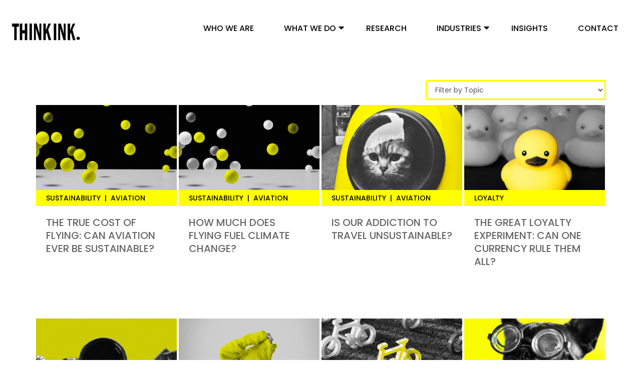

--- FILE ---
content_type: text/html; charset=UTF-8
request_url: https://www.thinkinkpr.com/ithinkink/page/4
body_size: 7614
content:
<!doctype html><!--[if lt IE 7]> <html class="no-js lt-ie9 lt-ie8 lt-ie7" lang="en" > <![endif]--><!--[if IE 7]>    <html class="no-js lt-ie9 lt-ie8" lang="en" >        <![endif]--><!--[if IE 8]>    <html class="no-js lt-ie9" lang="en" >               <![endif]--><!--[if gt IE 8]><!--><html class="no-js" lang="en"><!--<![endif]--><head>
    <meta charset="utf-8">
    <meta http-equiv="X-UA-Compatible" content="IE=edge,chrome=1">
    <meta name="author" content="ThinkInk Communications">
    <meta name="description" content="THINKINK's blog, where we write about the intersection of B2B communications and airline, loyalty, mobile, payments and travel sectors. (4)">
    <meta name="generator" content="HubSpot">
    <title>Blog | THINKINK (4)</title>
    <link rel="shortcut icon" href="https://www.thinkinkpr.com/hubfs/Favicon.png">
    
<meta name="viewport" content="width=device-width, initial-scale=1">

    <script src="/hs/hsstatic/jquery-libs/static-1.1/jquery/jquery-1.7.1.js"></script>
<script>hsjQuery = window['jQuery'];</script>
    <meta property="og:description" content="THINKINK's blog, where we write about the intersection of B2B communications and airline, loyalty, mobile, payments and travel sectors. (4)">
    <meta property="og:title" content="Blog | THINKINK (4)">
    <meta name="twitter:description" content="THINKINK's blog, where we write about the intersection of B2B communications and airline, loyalty, mobile, payments and travel sectors. (4)">
    <meta name="twitter:title" content="Blog | THINKINK (4)">

    

    
    <style>
a.cta_button{-moz-box-sizing:content-box !important;-webkit-box-sizing:content-box !important;box-sizing:content-box !important;vertical-align:middle}.hs-breadcrumb-menu{list-style-type:none;margin:0px 0px 0px 0px;padding:0px 0px 0px 0px}.hs-breadcrumb-menu-item{float:left;padding:10px 0px 10px 10px}.hs-breadcrumb-menu-divider:before{content:'›';padding-left:10px}.hs-featured-image-link{border:0}.hs-featured-image{float:right;margin:0 0 20px 20px;max-width:50%}@media (max-width: 568px){.hs-featured-image{float:none;margin:0;width:100%;max-width:100%}}.hs-screen-reader-text{clip:rect(1px, 1px, 1px, 1px);height:1px;overflow:hidden;position:absolute !important;width:1px}
</style>

    

    
<!--  Added by GoogleAnalytics integration -->
<script>
var _hsp = window._hsp = window._hsp || [];
_hsp.push(['addPrivacyConsentListener', function(consent) { if (consent.allowed || (consent.categories && consent.categories.analytics)) {
  (function(i,s,o,g,r,a,m){i['GoogleAnalyticsObject']=r;i[r]=i[r]||function(){
  (i[r].q=i[r].q||[]).push(arguments)},i[r].l=1*new Date();a=s.createElement(o),
  m=s.getElementsByTagName(o)[0];a.async=1;a.src=g;m.parentNode.insertBefore(a,m)
})(window,document,'script','//www.google-analytics.com/analytics.js','ga');
  ga('create','UA-72619028-1','auto');
  ga('send','pageview');
}}]);
</script>

<!-- /Added by GoogleAnalytics integration -->

<!--  Added by GoogleAnalytics4 integration -->
<script>
var _hsp = window._hsp = window._hsp || [];
window.dataLayer = window.dataLayer || [];
function gtag(){dataLayer.push(arguments);}

var useGoogleConsentModeV2 = true;
var waitForUpdateMillis = 1000;


if (!window._hsGoogleConsentRunOnce) {
  window._hsGoogleConsentRunOnce = true;

  gtag('consent', 'default', {
    'ad_storage': 'denied',
    'analytics_storage': 'denied',
    'ad_user_data': 'denied',
    'ad_personalization': 'denied',
    'wait_for_update': waitForUpdateMillis
  });

  if (useGoogleConsentModeV2) {
    _hsp.push(['useGoogleConsentModeV2'])
  } else {
    _hsp.push(['addPrivacyConsentListener', function(consent){
      var hasAnalyticsConsent = consent && (consent.allowed || (consent.categories && consent.categories.analytics));
      var hasAdsConsent = consent && (consent.allowed || (consent.categories && consent.categories.advertisement));

      gtag('consent', 'update', {
        'ad_storage': hasAdsConsent ? 'granted' : 'denied',
        'analytics_storage': hasAnalyticsConsent ? 'granted' : 'denied',
        'ad_user_data': hasAdsConsent ? 'granted' : 'denied',
        'ad_personalization': hasAdsConsent ? 'granted' : 'denied'
      });
    }]);
  }
}

gtag('js', new Date());
gtag('set', 'developer_id.dZTQ1Zm', true);
gtag('config', 'G-ESW11BVGEP');
</script>
<script async src="https://www.googletagmanager.com/gtag/js?id=G-ESW11BVGEP"></script>

<!-- /Added by GoogleAnalytics4 integration -->


<script type="text/javascript">
    (function(c,l,a,r,i,t,y){
        c[a]=c[a]||function(){(c[a].q=c[a].q||[]).push(arguments)};
        t=l.createElement(r);t.async=1;t.src="https://www.clarity.ms/tag/"+i;
        y=l.getElementsByTagName(r)[0];y.parentNode.insertBefore(t,y);
    })(window, document, "clarity", "script", "h1lpvrc5v3");
</script>
<script>
(function(n,u,t){n[u]=n[u]||function(){(n[u].q=n[u].q||[]).push(arguments)}}(window,'Nutsheller'));
Nutsheller('boot', {instance: '360042', authToken: 'uAr7FNfZN1HU_Gf-qrC9UiM0zqa87Lt-VeqteEGfwLE.2', target: 'nutshell-boot-360042'});
</script>
<script async src="https://growth.thinkinkpr.com/nutsheller.js"></script>
<script defer src="https://umami.thinkinkpr.com/script.js" data-website-id="686f0dd0-c16d-4062-9d79-de3a4a7956bb"></script>
 
<meta name="twitter:site" content="@meetThinkInk">
<link rel="prev" href="https://www.thinkinkpr.com/ithinkink/page/3">
<link rel="next" href="https://www.thinkinkpr.com/ithinkink/page/5">
<meta property="og:image" content="https://www.thinkinkpr.com/hubfs/iStock-160519013.jpg">
<meta property="og:image:width" content="1254">
<meta property="og:image:height" content="682">

<meta name="twitter:image" content="https://www.thinkinkpr.com/hubfs/iStock-160519013.jpg">


<meta property="og:url" content="https://www.thinkinkpr.com/ithinkink">
<meta property="og:type" content="blog">
<meta name="twitter:card" content="summary">
<link rel="alternate" type="application/rss+xml" href="https://www.thinkinkpr.com/ithinkink/rss.xml">
<meta name="twitter:domain" content="www.thinkinkpr.com">
<script src="//platform.linkedin.com/in.js" type="text/javascript">
    lang: en_US
</script>

<meta http-equiv="content-language" content="en">





    
    <link rel="stylesheet" href="//7052064.fs1.hubspotusercontent-na1.net/hubfs/7052064/hub_generated/template_assets/DEFAULT_ASSET/1766173834078/template_layout.min.css">
    <link rel="stylesheet" href="https://www.thinkinkpr.com/hubfs/hub_generated/template_assets/1/23433898557/1745389926322/template_V2_Thinkink_August2018-style.min.css">
<link rel="stylesheet" href="https://www.thinkinkpr.com/hubfs/hub_generated/template_assets/1/22128746949/1743049993109/template_ThinkInk_StyleSheet_Nov19.min.css">
<link rel="stylesheet" href="https://www.thinkinkpr.com/hubfs/hub_generated/template_assets/1/135034164331/1765844271003/template_ThinkInk_StyleSheet_Sep23.min.css">
    
    
 
</head>
<body class="blog ithink-blog   hs-content-id-73345731979 hs-blog-listing hs-blog-id-6019749320 ti-blog-list-2025" style="">
    <div class="header-container-wrapper">
    <div class="header-container container-fluid">

<div class="row-fluid-wrapper row-depth-1 row-number-1 ">
<div class="row-fluid ">
<div class="span12 widget-span widget-type-global_group " style="" data-widget-type="global_group" data-x="0" data-w="12">
<div class="" data-global-widget-path="generated_global_groups/22128785709.html"><div class="row-fluid-wrapper row-depth-1 row-number-1 ">
<div class="row-fluid ">
<div id="header_for_web" class="span12 widget-span widget-type-cell main_header_section paddingtb50" style="" data-widget-type="cell" data-x="0" data-w="12">

<div class="row-fluid-wrapper row-depth-1 row-number-2 ">
<div class="row-fluid ">
<div class="span12 widget-span widget-type-cell page-center" style="" data-widget-type="cell" data-x="0" data-w="12">

<div class="row-fluid-wrapper row-depth-1 row-number-3 ">
<div class="row-fluid ">
<div class="span12 widget-span widget-type-cell header_inner_wrapper" style="" data-widget-type="cell" data-x="0" data-w="12">

<div class="row-fluid-wrapper row-depth-1 row-number-4 ">
<div class="row-fluid ">
<div class="span4 widget-span widget-type-cell header_left_column" style="" data-widget-type="cell" data-x="0" data-w="4">

<div class="row-fluid-wrapper row-depth-2 row-number-1 ">
<div class="row-fluid ">
<div class="span12 widget-span widget-type-custom_widget header_logo" style="" data-widget-type="custom_widget" data-x="0" data-w="12">
<div id="hs_cos_wrapper_module_1574829435238287" class="hs_cos_wrapper hs_cos_wrapper_widget hs_cos_wrapper_type_module widget-type-logo" style="" data-hs-cos-general-type="widget" data-hs-cos-type="module">
  






















  
  <span id="hs_cos_wrapper_module_1574829435238287_hs_logo_widget" class="hs_cos_wrapper hs_cos_wrapper_widget hs_cos_wrapper_type_logo" style="" data-hs-cos-general-type="widget" data-hs-cos-type="logo"><a href="https://www.thinkinkpr.com" id="hs-link-module_1574829435238287_hs_logo_widget" style="border-width:0px;border:0px;"><img src="https://www.thinkinkpr.com/hs-fs/hubfs/Black%20transparent%20logo%20thin%201901.png?width=150&amp;height=51&amp;name=Black%20transparent%20logo%20thin%201901.png" class="hs-image-widget " height="51" style="height: auto;width:150px;border-width:0px;border:0px;" width="150" alt="THINKINK" title="THINKINK" srcset="https://www.thinkinkpr.com/hs-fs/hubfs/Black%20transparent%20logo%20thin%201901.png?width=75&amp;height=26&amp;name=Black%20transparent%20logo%20thin%201901.png 75w, https://www.thinkinkpr.com/hs-fs/hubfs/Black%20transparent%20logo%20thin%201901.png?width=150&amp;height=51&amp;name=Black%20transparent%20logo%20thin%201901.png 150w, https://www.thinkinkpr.com/hs-fs/hubfs/Black%20transparent%20logo%20thin%201901.png?width=225&amp;height=77&amp;name=Black%20transparent%20logo%20thin%201901.png 225w, https://www.thinkinkpr.com/hs-fs/hubfs/Black%20transparent%20logo%20thin%201901.png?width=300&amp;height=102&amp;name=Black%20transparent%20logo%20thin%201901.png 300w, https://www.thinkinkpr.com/hs-fs/hubfs/Black%20transparent%20logo%20thin%201901.png?width=375&amp;height=128&amp;name=Black%20transparent%20logo%20thin%201901.png 375w, https://www.thinkinkpr.com/hs-fs/hubfs/Black%20transparent%20logo%20thin%201901.png?width=450&amp;height=153&amp;name=Black%20transparent%20logo%20thin%201901.png 450w" sizes="(max-width: 150px) 100vw, 150px"></a></span>
</div>

</div><!--end widget-span -->
</div><!--end row-->
</div><!--end row-wrapper -->

</div><!--end widget-span -->
<div class="span8 widget-span widget-type-cell header_right_column" style="" data-widget-type="cell" data-x="4" data-w="8">

<div class="row-fluid-wrapper row-depth-2 row-number-2 ">
<div class="row-fluid ">
<div class="span12 widget-span widget-type-custom_widget header_menu custom-menu-primary" style="" data-widget-type="custom_widget" data-x="0" data-w="12">
<div id="hs_cos_wrapper_module_1574829444005289" class="hs_cos_wrapper hs_cos_wrapper_widget hs_cos_wrapper_type_module widget-type-menu" style="" data-hs-cos-general-type="widget" data-hs-cos-type="module">
<span id="hs_cos_wrapper_module_1574829444005289_" class="hs_cos_wrapper hs_cos_wrapper_widget hs_cos_wrapper_type_menu" style="" data-hs-cos-general-type="widget" data-hs-cos-type="menu"><div id="hs_menu_wrapper_module_1574829444005289_" class="hs-menu-wrapper active-branch flyouts hs-menu-flow-horizontal" role="navigation" data-sitemap-name="default" data-menu-id="22128747580" aria-label="Navigation Menu">
 <ul role="menu">
  <li class="hs-menu-item hs-menu-depth-1" role="none"><a href="https://www.thinkinkpr.com/who-we-are" role="menuitem">Who We Are</a></li>
  <li class="hs-menu-item hs-menu-depth-1 hs-item-has-children" role="none"><a href="https://www.thinkinkpr.com/what-we-do" aria-haspopup="true" aria-expanded="false" role="menuitem">What We Do</a>
   <ul role="menu" class="hs-menu-children-wrapper">
    <li class="hs-menu-item hs-menu-depth-2" role="none"><a href="https://www.thinkinkpr.com/what-we-do#think" role="menuitem">Think</a></li>
    <li class="hs-menu-item hs-menu-depth-2" role="none"><a href="https://www.thinkinkpr.com/what-we-do#plan" role="menuitem">Plan</a></li>
    <li class="hs-menu-item hs-menu-depth-2" role="none"><a href="https://www.thinkinkpr.com/what-we-do#do" role="menuitem">Do</a></li>
   </ul></li>
  <li class="hs-menu-item hs-menu-depth-1" role="none"><a href="https://www.thinkinkpr.com/market-intelligence-research-services" role="menuitem">Research</a></li>
  <li class="hs-menu-item hs-menu-depth-1 hs-item-has-children" role="none"><a href="javascript:;" aria-haspopup="true" aria-expanded="false" role="menuitem">Industries</a>
   <ul role="menu" class="hs-menu-children-wrapper">
    <li class="hs-menu-item hs-menu-depth-2" role="none"><a href="https://www.thinkinkpr.com/industries/aviation" role="menuitem">Aviation</a></li>
    <li class="hs-menu-item hs-menu-depth-2" role="none"><a href="https://www.thinkinkpr.com/industries/loyalty" role="menuitem">Loyalty</a></li>
    <li class="hs-menu-item hs-menu-depth-2" role="none"><a href="https://www.thinkinkpr.com/industries/martech" role="menuitem">MarTech</a></li>
    <li class="hs-menu-item hs-menu-depth-2" role="none"><a href="https://www.thinkinkpr.com/industries/payments" role="menuitem">Payments</a></li>
    <li class="hs-menu-item hs-menu-depth-2" role="none"><a href="https://www.thinkinkpr.com/industries/retail" role="menuitem">Retail</a></li>
    <li class="hs-menu-item hs-menu-depth-2" role="none"><a href="https://www.thinkinkpr.com/industries/sustainability" role="menuitem">Sustainability</a></li>
   </ul></li>
  <li class="hs-menu-item hs-menu-depth-1" role="none"><a href="https://www.thinkinkpr.com/ithinkink" role="menuitem">Insights</a></li>
  <li class="hs-menu-item hs-menu-depth-1" role="none"><a href="https://www.thinkinkpr.com/contact-us" role="menuitem">Contact</a></li>
 </ul>
</div></span></div>

</div><!--end widget-span -->
</div><!--end row-->
</div><!--end row-wrapper -->

</div><!--end widget-span -->
</div><!--end row-->
</div><!--end row-wrapper -->

</div><!--end widget-span -->
</div><!--end row-->
</div><!--end row-wrapper -->

</div><!--end widget-span -->
</div><!--end row-->
</div><!--end row-wrapper -->

</div><!--end widget-span -->
</div><!--end row-->
</div><!--end row-wrapper -->
</div>
</div><!--end widget-span -->
</div><!--end row-->
</div><!--end row-wrapper -->

    </div><!--end header -->
</div><!--end header wrapper -->

<div class="body-container-wrapper">
    <div class="body-container container-fluid">

<div class="row-fluid-wrapper row-depth-1 row-number-1 ">
<div class="row-fluid ">
<div class="span12 widget-span widget-type-cell page-center content-wrapper" style="" data-widget-type="cell" data-x="0" data-w="12">

<div class="row-fluid-wrapper row-depth-1 row-number-2 ">
<div class="row-fluid ">
<div class="span12 widget-span widget-type-cell blog-content" style="" data-widget-type="cell" data-x="0" data-w="12">

<div class="row-fluid-wrapper row-depth-1 row-number-3 ">
<div class="row-fluid ">

<div class="span12 widget-span widget-type-custom_widget topic-filter" style="padding-top: 30px;" data-widget-type="custom_widget" data-x="0" data-w="12">
<div id="hs_cos_wrapper_module_153439096139960" class="hs_cos_wrapper hs_cos_wrapper_widget hs_cos_wrapper_type_module widget-type-post_filter" style="" data-hs-cos-general-type="widget" data-hs-cos-type="module">


  



  




<span id="hs_cos_wrapper_module_153439096139960_" class="hs_cos_wrapper hs_cos_wrapper_widget hs_cos_wrapper_type_post_filter" style="" data-hs-cos-general-type="widget" data-hs-cos-type="post_filter"><div class="block">
  <h3>Filter by Topic</h3>
  <div class="widget-module">
    <ul>
      
        <li>
          <a href="https://www.thinkinkpr.com/ithinkink/tag/marketing">Marketing <span class="filter-link-count" dir="ltr">(44)</span></a>
        </li>
      
        <li>
          <a href="https://www.thinkinkpr.com/ithinkink/tag/pr-media">PR &amp; Media <span class="filter-link-count" dir="ltr">(42)</span></a>
        </li>
      
        <li>
          <a href="https://www.thinkinkpr.com/ithinkink/tag/aviation">Aviation <span class="filter-link-count" dir="ltr">(27)</span></a>
        </li>
      
        <li>
          <a href="https://www.thinkinkpr.com/ithinkink/tag/sustainability">Sustainability <span class="filter-link-count" dir="ltr">(23)</span></a>
        </li>
      
        <li>
          <a href="https://www.thinkinkpr.com/ithinkink/tag/retail">Retail <span class="filter-link-count" dir="ltr">(17)</span></a>
        </li>
      
        <li>
          <a href="https://www.thinkinkpr.com/ithinkink/tag/payments">Payments <span class="filter-link-count" dir="ltr">(15)</span></a>
        </li>
      
        <li>
          <a href="https://www.thinkinkpr.com/ithinkink/tag/interviews">Interviews <span class="filter-link-count" dir="ltr">(13)</span></a>
        </li>
      
        <li>
          <a href="https://www.thinkinkpr.com/ithinkink/tag/loyalty">Loyalty <span class="filter-link-count" dir="ltr">(13)</span></a>
        </li>
      
        <li>
          <a href="https://www.thinkinkpr.com/ithinkink/tag/research">Research <span class="filter-link-count" dir="ltr">(9)</span></a>
        </li>
      
        <li>
          <a href="https://www.thinkinkpr.com/ithinkink/tag/traveltech">TravelTech <span class="filter-link-count" dir="ltr">(9)</span></a>
        </li>
      
        <li>
          <a href="https://www.thinkinkpr.com/ithinkink/tag/hospitality">Hospitality <span class="filter-link-count" dir="ltr">(5)</span></a>
        </li>
      
        <li>
          <a href="https://www.thinkinkpr.com/ithinkink/tag/martech">MarTech <span class="filter-link-count" dir="ltr">(5)</span></a>
        </li>
      
        <li>
          <a href="https://www.thinkinkpr.com/ithinkink/tag/prescient">PRESCIENT <span class="filter-link-count" dir="ltr">(5)</span></a>
        </li>
      
        <li>
          <a href="https://www.thinkinkpr.com/ithinkink/tag/case-studies">Case Studies <span class="filter-link-count" dir="ltr">(4)</span></a>
        </li>
      
        <li>
          <a href="https://www.thinkinkpr.com/ithinkink/tag/ai">AI <span class="filter-link-count" dir="ltr">(2)</span></a>
        </li>
      
        <li>
          <a href="https://www.thinkinkpr.com/ithinkink/tag/infographic">Infographic <span class="filter-link-count" dir="ltr">(2)</span></a>
        </li>
      
        <li>
          <a href="https://www.thinkinkpr.com/ithinkink/tag/ebooks">eBooks <span class="filter-link-count" dir="ltr">(2)</span></a>
        </li>
      
    </ul>
    
  </div>
</div>
</span></div>

</div><!--end widget-span -->
</div><!--end row-->
</div><!--end row-wrapper -->

<div class="row-fluid-wrapper row-depth-1 row-number-4 ">
<div class="row-fluid ">
<div class="span12 widget-span widget-type-custom_widget " style="" data-widget-type="custom_widget" data-x="0" data-w="12">
<div id="hs_cos_wrapper_module_1523032069834331" class="hs_cos_wrapper hs_cos_wrapper_widget hs_cos_wrapper_type_module widget-type-blog_content" style="" data-hs-cos-general-type="widget" data-hs-cos-type="module">
   <div class="blog-section">
<div class="blog-listing-wrapper cell-wrapper">
<div class="post-listing">
<div class="post-item">
<a href="https://www.thinkinkpr.com/ithinkink/can-aviation-be-sustainable">
<div class="grid-img">
<img src="https://www.thinkinkpr.com/hs-fs/hubfs/THINKINK%20-%20Blog%20Image%20-%20Aviation%20Sustainability%20Part%202%20Image%20-%201200x675%20-%2020250108%20HW.png?width=767&amp;name=THINKINK%20-%20Blog%20Image%20-%20Aviation%20Sustainability%20Part%202%20Image%20-%201200x675%20-%2020250108%20HW.png" alt="The True Cost of Flying: Can Aviation Ever Be Sustainable?">
</div>
</a>
<div class="grid-topic">
<h6 class="blog-listing-topic">
<a class="blog-post__tag-link" href="https://www.thinkinkpr.com/ithinkink/tag/sustainability">Sustainability
</a><span class="blog-listing-topic-separator">|</span><a class="blog-post__tag-link" href="https://www.thinkinkpr.com/ithinkink/tag/aviation">Aviation&nbsp;</a>
</h6>
</div>
<a href="https://www.thinkinkpr.com/ithinkink/can-aviation-be-sustainable">
<div class="grid-text">
<h3>The True Cost of Flying: Can Aviation Ever Be Sustainable?</h3>
</div>
</a>
</div>
<div class="post-item">
<a href="https://www.thinkinkpr.com/ithinkink/is-flying-responsible-for-climate-change">
<div class="grid-img">
<img src="https://www.thinkinkpr.com/hs-fs/hubfs/THINKINK%20-%20Blog%20Image%20-%20Aviation%20Sustainability%20Part%201%20Image%20-%201200x675%20-%2020250108%20HW.png?width=767&amp;name=THINKINK%20-%20Blog%20Image%20-%20Aviation%20Sustainability%20Part%201%20Image%20-%201200x675%20-%2020250108%20HW.png" alt="How Much Does Flying Fuel Climate Change?">
</div>
</a>
<div class="grid-topic">
<h6 class="blog-listing-topic">
<a class="blog-post__tag-link" href="https://www.thinkinkpr.com/ithinkink/tag/sustainability">Sustainability
</a><span class="blog-listing-topic-separator">|</span><a class="blog-post__tag-link" href="https://www.thinkinkpr.com/ithinkink/tag/aviation">Aviation&nbsp;</a>
</h6>
</div>
<a href="https://www.thinkinkpr.com/ithinkink/is-flying-responsible-for-climate-change">
<div class="grid-text">
<h3>How Much Does Flying Fuel Climate Change?</h3>
</div>
</a>
</div>
<div class="post-item">
<a href="https://www.thinkinkpr.com/ithinkink/addiction-to-travel-is-unsustainable">
<div class="grid-img">
<img src="https://www.thinkinkpr.com/hs-fs/hubfs/THINKINK%20-%20Blog%20Image%20-%20Sustainability%20Trends%20Tourism%20-%201200x675%20-%2020241126%20HW.png?width=767&amp;name=THINKINK%20-%20Blog%20Image%20-%20Sustainability%20Trends%20Tourism%20-%201200x675%20-%2020241126%20HW.png" alt="Is Our Addiction to Travel Unsustainable?">
</div>
</a>
<div class="grid-topic">
<h6 class="blog-listing-topic">
<a class="blog-post__tag-link" href="https://www.thinkinkpr.com/ithinkink/tag/sustainability">Sustainability
</a><span class="blog-listing-topic-separator">|</span><a class="blog-post__tag-link" href="https://www.thinkinkpr.com/ithinkink/tag/aviation">Aviation&nbsp;</a>
</h6>
</div>
<a href="https://www.thinkinkpr.com/ithinkink/addiction-to-travel-is-unsustainable">
<div class="grid-text">
<h3>Is Our Addiction to Travel Unsustainable?</h3>
</div>
</a>
</div>
<div class="post-item">
<a href="https://www.thinkinkpr.com/ithinkink/universal-loyalty-programs">
<div class="grid-img">
<img src="https://www.thinkinkpr.com/hs-fs/hubfs/THINKINK%20-%20Blog%20Image%20-%20An%20Exploration%20of%20Loyalty%20Currencies%20-%201200x675%20-%2020241126%20HW.png?width=767&amp;name=THINKINK%20-%20Blog%20Image%20-%20An%20Exploration%20of%20Loyalty%20Currencies%20-%201200x675%20-%2020241126%20HW.png" alt="The Great Loyalty Experiment: Can One Currency Rule Them All?">
</div>
</a>
<div class="grid-topic">
<h6 class="blog-listing-topic">
<a class="blog-post__tag-link" href="https://www.thinkinkpr.com/ithinkink/tag/loyalty">Loyalty
&nbsp;</a>
</h6>
</div>
<a href="https://www.thinkinkpr.com/ithinkink/universal-loyalty-programs">
<div class="grid-text">
<h3>The Great Loyalty Experiment: Can One Currency Rule Them All?</h3>
</div>
</a>
</div>
<div class="post-item">
<a href="https://www.thinkinkpr.com/ithinkink/food-brands-leading-sustainability-trends-0">
<div class="grid-img">
<img src="https://www.thinkinkpr.com/hs-fs/hubfs/THINKINK%20-%20Blog%20Image%20-%20Sustainability%20Trends%20Food%20Industry%20-%201200x675%20-%2020241112%20HW.png?width=767&amp;name=THINKINK%20-%20Blog%20Image%20-%20Sustainability%20Trends%20Food%20Industry%20-%201200x675%20-%2020241112%20HW.png" alt="Sustainability Trends in the Food Sector: Five Organizations Breaking New Ground">
</div>
</a>
<div class="grid-topic">
<h6 class="blog-listing-topic">
<a class="blog-post__tag-link" href="https://www.thinkinkpr.com/ithinkink/tag/retail">Retail
</a><span class="blog-listing-topic-separator">|</span><a class="blog-post__tag-link" href="https://www.thinkinkpr.com/ithinkink/tag/sustainability">Sustainability&nbsp;</a>
</h6>
</div>
<a href="https://www.thinkinkpr.com/ithinkink/food-brands-leading-sustainability-trends-0">
<div class="grid-text">
<h3>Sustainability Trends in the Food Sector: Five Organizations Breaking New Ground</h3>
</div>
</a>
</div>
<div class="post-item">
<a href="https://www.thinkinkpr.com/ithinkink/fast-fashion-destroying-the-planet">
<div class="grid-img">
<img src="https://www.thinkinkpr.com/hs-fs/hubfs/THINKINK%20-%20Blog%20Image%20-%20Sustainability%20Fast%20Fashion%20-%201200x675%20-%2020241105%20HW.png?width=767&amp;name=THINKINK%20-%20Blog%20Image%20-%20Sustainability%20Fast%20Fashion%20-%201200x675%20-%2020241105%20HW.png" alt="Is Our Fast Fashion Addiction Worth Destroying the Planet?">
</div>
</a>
<div class="grid-topic">
<h6 class="blog-listing-topic">
<a class="blog-post__tag-link" href="https://www.thinkinkpr.com/ithinkink/tag/retail">Retail
</a><span class="blog-listing-topic-separator">|</span><a class="blog-post__tag-link" href="https://www.thinkinkpr.com/ithinkink/tag/sustainability">Sustainability&nbsp;</a>
</h6>
</div>
<a href="https://www.thinkinkpr.com/ithinkink/fast-fashion-destroying-the-planet">
<div class="grid-text">
<h3>Is Our Fast Fashion Addiction Worth Destroying the Planet?</h3>
</div>
</a>
</div>
<div class="post-item">
<a href="https://www.thinkinkpr.com/ithinkink/five-global-industry-sustainability-trends">
<div class="grid-img">
<img src="https://www.thinkinkpr.com/hs-fs/hubfs/THINKINK%20-%20Blog%20Image%20-%20Sustainability%20Trends%20Shaping%20Global%20Industries%20-%201200x675%20-%2020241018%20FINAL%20APPROVED.png?width=767&amp;name=THINKINK%20-%20Blog%20Image%20-%20Sustainability%20Trends%20Shaping%20Global%20Industries%20-%201200x675%20-%2020241018%20FINAL%20APPROVED.png" alt="Sustainability Trends Shaping Global Industries: Innovations, Regulations, and Real-World Impact">
</div>
</a>
<div class="grid-topic">
<h6 class="blog-listing-topic">
<a class="blog-post__tag-link" href="https://www.thinkinkpr.com/ithinkink/tag/sustainability">Sustainability
&nbsp;</a>
</h6>
</div>
<a href="https://www.thinkinkpr.com/ithinkink/five-global-industry-sustainability-trends">
<div class="grid-text">
<h3>Sustainability Trends Shaping Global Industries: Innovations, Regulations, and Real-World Impact</h3>
</div>
</a>
</div>
<div class="post-item">
<a href="https://www.thinkinkpr.com/ithinkink/new-loyalty-dynamics">
<div class="grid-img">
<img src="https://www.thinkinkpr.com/hs-fs/hubfs/THINKINK%20-%20Blog%20Image%20-%20Inside%20the%20New%20Dynamics%20of%20Customer%20Loyalty%20-%201200x675%20-%2020241017%20FINAL%20APPROVED.png?width=767&amp;name=THINKINK%20-%20Blog%20Image%20-%20Inside%20the%20New%20Dynamics%20of%20Customer%20Loyalty%20-%201200x675%20-%2020241017%20FINAL%20APPROVED.png" alt="Inside the New Dynamics of Customer Loyalty">
</div>
</a>
<div class="grid-topic">
<h6 class="blog-listing-topic">
<a class="blog-post__tag-link" href="https://www.thinkinkpr.com/ithinkink/tag/loyalty">Loyalty
</a><span class="blog-listing-topic-separator">|</span><a class="blog-post__tag-link" href="https://www.thinkinkpr.com/ithinkink/tag/retail">Retail&nbsp;</a>
</h6>
</div>
<a href="https://www.thinkinkpr.com/ithinkink/new-loyalty-dynamics">
<div class="grid-text">
<h3>Inside the New Dynamics of Customer Loyalty</h3>
</div>
</a>
</div>
<div class="post-item">
<a href="https://www.thinkinkpr.com/ithinkink/distressed-inventory">
<div class="grid-img">
<img src="https://www.thinkinkpr.com/hs-fs/hubfs/THINKINK%20-%20Blog%20Post%20-%20Understanding%20Distressed%20Inventory%20in%20Travel%20-%201200x675px%20-%2020241017%20HW.png?width=767&amp;name=THINKINK%20-%20Blog%20Post%20-%20Understanding%20Distressed%20Inventory%20in%20Travel%20-%201200x675px%20-%2020241017%20HW.png" alt="Understanding Distressed Inventory in Travel: A Delicate Balancing Act">
</div>
</a>
<div class="grid-topic">
<h6 class="blog-listing-topic">
<a class="blog-post__tag-link" href="https://www.thinkinkpr.com/ithinkink/tag/aviation">Aviation
&nbsp;</a>
</h6>
</div>
<a href="https://www.thinkinkpr.com/ithinkink/distressed-inventory">
<div class="grid-text">
<h3>Understanding Distressed Inventory in Travel: A Delicate Balancing Act</h3>
</div>
</a>
</div>
<div class="post-item">
<a href="https://www.thinkinkpr.com/ithinkink/airline-subscriptions-growing">
<div class="grid-img">
<img src="https://www.thinkinkpr.com/hs-fs/hubfs/THINKINK%20-%20WAF%20-%20Blog%20Post%20-%20Are%20Airline%20Subscriptions%20Growing%20-%201200x675px%20-%2020241017%20HW.png?width=767&amp;name=THINKINK%20-%20WAF%20-%20Blog%20Post%20-%20Are%20Airline%20Subscriptions%20Growing%20-%201200x675px%20-%2020241017%20HW.png" alt="Are Airline Subscriptions Growing? Yes. And it’s About Time.">
</div>
</a>
<div class="grid-topic">
<h6 class="blog-listing-topic">
<a class="blog-post__tag-link" href="https://www.thinkinkpr.com/ithinkink/tag/aviation">Aviation
&nbsp;</a>
</h6>
</div>
<a href="https://www.thinkinkpr.com/ithinkink/airline-subscriptions-growing">
<div class="grid-text">
<h3>Are Airline Subscriptions Growing? Yes. And it’s About Time.</h3>
</div>
</a>
</div>
<div class="post-item">
<a href="https://www.thinkinkpr.com/ithinkink/virtual-capacity-in-airline-industry">
<div class="grid-img">
<img src="https://www.thinkinkpr.com/hs-fs/hubfs/THINKINK%20-%20Blog%20Post%20Image%20-%20Pay%20Now%20and%20Please%2c%20Don%E2%80%99t%20Use%20It%20Later%20-1200x675%20-%2020240924%20MS.png?width=767&amp;name=THINKINK%20-%20Blog%20Post%20Image%20-%20Pay%20Now%20and%20Please%2c%20Don%E2%80%99t%20Use%20It%20Later%20-1200x675%20-%2020240924%20MS.png" alt="Pay Now and Please, Don’t Use It Later: Expanding Virtual Capacity in the Airline Industry">
</div>
</a>
<div class="grid-topic">
<h6 class="blog-listing-topic">
<a class="blog-post__tag-link" href="https://www.thinkinkpr.com/ithinkink/tag/aviation">Aviation
&nbsp;</a>
</h6>
</div>
<a href="https://www.thinkinkpr.com/ithinkink/virtual-capacity-in-airline-industry">
<div class="grid-text">
<h3>Pay Now and Please, Don’t Use It Later: Expanding Virtual Capacity in the Airline Industry</h3>
</div>
</a>
</div>
<div class="post-item">
<a href="https://www.thinkinkpr.com/ithinkink/competing-on-priority">
<div class="grid-img">
<img src="https://www.thinkinkpr.com/hs-fs/hubfs/THINKINK%20-%20WAF%20-%20Blog%20Post%20-%20Competing%20for%20Priority%20-%201200x675px%20-%2020240919%20FINAL%20APPROVED%201.png?width=767&amp;name=THINKINK%20-%20WAF%20-%20Blog%20Post%20-%20Competing%20for%20Priority%20-%201200x675px%20-%2020240919%20FINAL%20APPROVED%201.png" alt="Earning Priority: The Critical Role of Messaging for B2B Travel Tech">
</div>
</a>
<div class="grid-topic">
<h6 class="blog-listing-topic">
<a class="blog-post__tag-link" href="https://www.thinkinkpr.com/ithinkink/tag/retail">Retail
&nbsp;</a>
</h6>
</div>
<a href="https://www.thinkinkpr.com/ithinkink/competing-on-priority">
<div class="grid-text">
<h3>Earning Priority: The Critical Role of Messaging for B2B Travel Tech</h3>
</div>
</a>
</div>
</div>
<!-- Numbered Pagination -->
<div class="blog-pagination">
<div class="blog-pagination-left">
<a class="prev-link" href="https://www.thinkinkpr.com/ithinkink/page/3"><i class="fa fa-chevron-left"></i></a>
<a href="https://www.thinkinkpr.com/ithinkink/page/1">1</a>
<a class="elipses" href="https://www.thinkinkpr.com/ithinkink/page/1">...</a>
</div>
<div class="blog-pagination-center">
<a href="https://www.thinkinkpr.com/ithinkink/page/2">2</a>
<a href="https://www.thinkinkpr.com/ithinkink/page/3">3</a>
<a class="active" href="https://www.thinkinkpr.com/ithinkink/page/4">4</a>
<a href="https://www.thinkinkpr.com/ithinkink/page/5">5</a>
<a href="https://www.thinkinkpr.com/ithinkink/page/6">6</a>
</div>
<div class="blog-pagination-right">
<a class="elipses" href="https://www.thinkinkpr.com/ithinkink/page/9">...</a>
<a href="https://www.thinkinkpr.com/ithinkink/page/16">16</a>
<a class="next-link" href="https://www.thinkinkpr.com/ithinkink/page/5"><i class="fa fa-chevron-right"></i></a>
</div>
</div>
</div>
</div>
</div>

</div><!--end widget-span -->
</div><!--end row-->
</div><!--end row-wrapper -->

</div><!--end widget-span -->
</div><!--end row-->
</div><!--end row-wrapper -->

</div><!--end widget-span -->
</div><!--end row-->
</div><!--end row-wrapper -->

    </div><!--end body -->
</div><!--end body wrapper -->

<div class="footer-container-wrapper">
    <div class="footer-container container-fluid">

<div class="row-fluid-wrapper row-depth-1 row-number-1 ">
<div class="row-fluid ">
<div class="span12 widget-span widget-type-global_group " style="" data-widget-type="global_group" data-x="0" data-w="12">
<div class="" data-global-widget-path="generated_global_groups/22148240034.html"><div class="row-fluid-wrapper row-depth-1 row-number-1 ">
<div class="row-fluid ">
<div id="footer_for_web" class="span12 widget-span widget-type-cell main_footer_section black_fill_bg_color paddingtb100" style="" data-widget-type="cell" data-x="0" data-w="12">

<div class="row-fluid-wrapper row-depth-1 row-number-2 ">
<div class="row-fluid ">
<div class="span12 widget-span widget-type-cell page-center" style="" data-widget-type="cell" data-x="0" data-w="12">

<div class="row-fluid-wrapper row-depth-1 row-number-3 ">
<div class="row-fluid ">
<div class="span12 widget-span widget-type-cell footer_top_row" style="" data-widget-type="cell" data-x="0" data-w="12">

<div class="row-fluid-wrapper row-depth-1 row-number-4 ">
<div class="row-fluid ">
<div class="span12 widget-span widget-type-cell footer_inner_wrapper" style="" data-widget-type="cell" data-x="0" data-w="12">

<div class="row-fluid-wrapper row-depth-2 row-number-1 ">
<div class="row-fluid ">
<div class="span4 widget-span widget-type-cell footer_left_column" style="" data-widget-type="cell" data-x="0" data-w="4">

<div class="row-fluid-wrapper row-depth-2 row-number-2 ">
<div class="row-fluid ">
<div class="span12 widget-span widget-type-custom_widget footer_logo" style="" data-widget-type="custom_widget" data-x="0" data-w="12">
<div id="hs_cos_wrapper_module_1574832149390646" class="hs_cos_wrapper hs_cos_wrapper_widget hs_cos_wrapper_type_module widget-type-logo" style="" data-hs-cos-general-type="widget" data-hs-cos-type="module">
  






















  
  <span id="hs_cos_wrapper_module_1574832149390646_hs_logo_widget" class="hs_cos_wrapper hs_cos_wrapper_widget hs_cos_wrapper_type_logo" style="" data-hs-cos-general-type="widget" data-hs-cos-type="logo"><a href="//www.thinkinkpr.com/" id="hs-link-module_1574832149390646_hs_logo_widget" style="border-width:0px;border:0px;"><img src="https://www.thinkinkpr.com/hs-fs/hubfs/ThinkInk_Nov19/images/Home/footer-logo.png?width=160&amp;height=160&amp;name=footer-logo.png" class="hs-image-widget " height="160" style="height: auto;width:160px;border-width:0px;border:0px;" width="160" alt="footer-logo" title="footer-logo" srcset="https://www.thinkinkpr.com/hs-fs/hubfs/ThinkInk_Nov19/images/Home/footer-logo.png?width=80&amp;height=80&amp;name=footer-logo.png 80w, https://www.thinkinkpr.com/hs-fs/hubfs/ThinkInk_Nov19/images/Home/footer-logo.png?width=160&amp;height=160&amp;name=footer-logo.png 160w, https://www.thinkinkpr.com/hs-fs/hubfs/ThinkInk_Nov19/images/Home/footer-logo.png?width=240&amp;height=240&amp;name=footer-logo.png 240w, https://www.thinkinkpr.com/hs-fs/hubfs/ThinkInk_Nov19/images/Home/footer-logo.png?width=320&amp;height=320&amp;name=footer-logo.png 320w, https://www.thinkinkpr.com/hs-fs/hubfs/ThinkInk_Nov19/images/Home/footer-logo.png?width=400&amp;height=400&amp;name=footer-logo.png 400w, https://www.thinkinkpr.com/hs-fs/hubfs/ThinkInk_Nov19/images/Home/footer-logo.png?width=480&amp;height=480&amp;name=footer-logo.png 480w" sizes="(max-width: 160px) 100vw, 160px"></a></span>
</div>

   </div><!--end widget-span -->
    </div><!--end row-->
</div><!--end row-wrapper -->

</div><!--end widget-span -->
<div class="span5 widget-span widget-type-cell footer_center_column" style="" data-widget-type="cell" data-x="4" data-w="5">

<div class="row-fluid-wrapper row-depth-2 row-number-3 ">
<div class="row-fluid ">
<div class="span6 widget-span widget-type-custom_widget footer_menu" style="" data-widget-type="custom_widget" data-x="0" data-w="6">
<div id="hs_cos_wrapper_module_1574832190287669" class="hs_cos_wrapper hs_cos_wrapper_widget hs_cos_wrapper_type_module widget-type-menu" style="" data-hs-cos-general-type="widget" data-hs-cos-type="module">
<span id="hs_cos_wrapper_module_1574832190287669_" class="hs_cos_wrapper hs_cos_wrapper_widget hs_cos_wrapper_type_menu" style="" data-hs-cos-general-type="widget" data-hs-cos-type="menu"><div id="hs_menu_wrapper_module_1574832190287669_" class="hs-menu-wrapper active-branch no-flyouts hs-menu-flow-vertical" role="navigation" data-sitemap-name="default" data-menu-id="22128747580" aria-label="Navigation Menu">
 <ul role="menu">
  <li class="hs-menu-item hs-menu-depth-1" role="none"><a href="https://www.thinkinkpr.com/who-we-are" role="menuitem">Who We Are</a></li>
  <li class="hs-menu-item hs-menu-depth-1 hs-item-has-children" role="none"><a href="https://www.thinkinkpr.com/what-we-do" aria-haspopup="true" aria-expanded="false" role="menuitem">What We Do</a></li>
  <li class="hs-menu-item hs-menu-depth-1" role="none"><a href="https://www.thinkinkpr.com/market-intelligence-research-services" role="menuitem">Research</a></li>
  <li class="hs-menu-item hs-menu-depth-1 hs-item-has-children" role="none"><a href="javascript:;" aria-haspopup="true" aria-expanded="false" role="menuitem">Industries</a></li>
  <li class="hs-menu-item hs-menu-depth-1" role="none"><a href="https://www.thinkinkpr.com/ithinkink" role="menuitem">Insights</a></li>
  <li class="hs-menu-item hs-menu-depth-1" role="none"><a href="https://www.thinkinkpr.com/contact-us" role="menuitem">Contact</a></li>
 </ul>
</div></span></div>

   </div><!--end widget-span -->
<div class="span6 widget-span widget-type-custom_widget place_name" style="" data-widget-type="custom_widget" data-x="6" data-w="6">
<div id="hs_cos_wrapper_module_1574832470359979" class="hs_cos_wrapper hs_cos_wrapper_widget hs_cos_wrapper_type_module widget-type-rich_text" style="" data-hs-cos-general-type="widget" data-hs-cos-type="module"><span id="hs_cos_wrapper_module_1574832470359979_" class="hs_cos_wrapper hs_cos_wrapper_widget hs_cos_wrapper_type_rich_text" style="" data-hs-cos-general-type="widget" data-hs-cos-type="rich_text"><ul>
<li>United States</li>
<li>Canada</li>
<li>United Kingdom</li>
<li>Australia</li>
</ul></span></div>

   </div><!--end widget-span -->
    </div><!--end row-->
</div><!--end row-wrapper -->

</div><!--end widget-span -->
<div class="span3 widget-span widget-type-cell footer_right_column" style="" data-widget-type="cell" data-x="9" data-w="3">

<div class="row-fluid-wrapper row-depth-2 row-number-4 ">
<div class="row-fluid ">
<div class="span12 widget-span widget-type-custom_widget sign-up-form" style="" data-widget-type="custom_widget" data-x="0" data-w="12">
<div id="hs_cos_wrapper_module_15748368063501215" class="hs_cos_wrapper hs_cos_wrapper_widget hs_cos_wrapper_type_module widget-type-form" style="" data-hs-cos-general-type="widget" data-hs-cos-type="module">


	



	<span id="hs_cos_wrapper_module_15748368063501215_" class="hs_cos_wrapper hs_cos_wrapper_widget hs_cos_wrapper_type_form" style="" data-hs-cos-general-type="widget" data-hs-cos-type="form"><h3 id="hs_cos_wrapper_module_15748368063501215_title" class="hs_cos_wrapper form-title" data-hs-cos-general-type="widget_field" data-hs-cos-type="text">Sign Up For Our Newsletter</h3>

<div id="hs_form_target_module_15748368063501215"></div>









</span>
</div>

   </div><!--end widget-span -->
    </div><!--end row-->
</div><!--end row-wrapper -->

</div><!--end widget-span -->
</div><!--end row-->
</div><!--end row-wrapper -->

</div><!--end widget-span -->
</div><!--end row-->
</div><!--end row-wrapper -->

</div><!--end widget-span -->
</div><!--end row-->
</div><!--end row-wrapper -->

<div class="row-fluid-wrapper row-depth-1 row-number-1 ">
<div class="row-fluid ">
<div class="span12 widget-span widget-type-cell footer_btm_row" style="" data-widget-type="cell" data-x="0" data-w="12">

<div class="row-fluid-wrapper row-depth-1 row-number-2 ">
<div class="row-fluid ">
<div class="span7 widget-span widget-type-cell social_media_grp text-center" style="" data-widget-type="cell" data-x="0" data-w="7">

<div class="row-fluid-wrapper row-depth-2 row-number-1 ">
<div class="row-fluid ">
<div class="span12 widget-span widget-type-custom_widget " style="" data-widget-type="custom_widget" data-x="0" data-w="12">
<div id="hs_cos_wrapper_module_15748372108841592" class="hs_cos_wrapper hs_cos_wrapper_widget hs_cos_wrapper_type_module" style="" data-hs-cos-general-type="widget" data-hs-cos-type="module"><div class="social_sharing_mod">
  <ul>
    <li><a href="https://www.linkedin.com/company/meetthinkink/" target="_blank"><i class="fab fa-linkedin-in"></i></a></li>
    
    
  </ul>
</div>


<link rel="stylesheet" href="https://use.fontawesome.com/releases/v5.0.13/css/all.css" integrity="sha384-DNOHZ68U8hZfKXOrtjWvjxusGo9WQnrNx2sqG0tfsghAvtVlRW3tvkXWZh58N9jp" crossorigin="anonymous"></div>

</div><!--end widget-span -->
</div><!--end row-->
</div><!--end row-wrapper -->

</div><!--end widget-span -->
<div class="span5 widget-span widget-type-cell copyright_grp" style="" data-widget-type="cell" data-x="7" data-w="5">

<div class="row-fluid-wrapper row-depth-2 row-number-2 ">
<div class="row-fluid ">
<div class="span12 widget-span widget-type-custom_widget copyright-txt" style="" data-widget-type="custom_widget" data-x="0" data-w="12">
<div id="hs_cos_wrapper_module_15748369534081491" class="hs_cos_wrapper hs_cos_wrapper_widget hs_cos_wrapper_type_module widget-type-rich_text" style="" data-hs-cos-general-type="widget" data-hs-cos-type="module"><span id="hs_cos_wrapper_module_15748369534081491_" class="hs_cos_wrapper hs_cos_wrapper_widget hs_cos_wrapper_type_rich_text" style="" data-hs-cos-general-type="widget" data-hs-cos-type="rich_text"><p><span><a href="https://www.thinkinkpr.com/privacy-policy">Privacy</a> | <a href="https://www.thinkinkpr.com/contact">Contact Us</a> © 2025 THINKINK. All Rights Reserved</span></p></span></div>

</div><!--end widget-span -->
</div><!--end row-->
</div><!--end row-wrapper -->

</div><!--end widget-span -->
</div><!--end row-->
</div><!--end row-wrapper -->

</div><!--end widget-span -->
</div><!--end row-->
</div><!--end row-wrapper -->

</div><!--end widget-span -->
</div><!--end row-->
</div><!--end row-wrapper -->

</div><!--end widget-span -->
</div><!--end row-->
</div><!--end row-wrapper -->
</div>
</div><!--end widget-span -->
</div><!--end row-->
</div><!--end row-wrapper -->

<div class="row-fluid-wrapper row-depth-1 row-number-2 ">
<div class="row-fluid ">
<div class="span12 widget-span widget-type-custom_widget " style="display:none;" data-widget-type="custom_widget" data-x="0" data-w="12">
<div id="hs_cos_wrapper_module_1534392815413264" class="hs_cos_wrapper hs_cos_wrapper_widget hs_cos_wrapper_type_module" style="" data-hs-cos-general-type="widget" data-hs-cos-type="module"></div>

</div><!--end widget-span -->
</div><!--end row-->
</div><!--end row-wrapper -->

    </div><!--end footer -->
</div><!--end footer wrapper -->

    
<!-- HubSpot performance collection script -->
<script defer src="/hs/hsstatic/content-cwv-embed/static-1.1293/embed.js"></script>
<script src="https://www.thinkinkpr.com/hubfs/hub_generated/template_assets/1/22128453456/1743049996104/template_ThinkInk_Script_Nov19.min.js"></script>
<script>
var hsVars = hsVars || {}; hsVars['language'] = 'en';
</script>

<script src="/hs/hsstatic/cos-i18n/static-1.53/bundles/project.js"></script>
<script src="/hs/hsstatic/keyboard-accessible-menu-flyouts/static-1.17/bundles/project.js"></script>

    <!--[if lte IE 8]>
    <script charset="utf-8" src="https://js.hsforms.net/forms/v2-legacy.js"></script>
    <![endif]-->

<script data-hs-allowed="true" src="/_hcms/forms/v2.js"></script>

    <script data-hs-allowed="true">
        var options = {
            portalId: '4335918',
            formId: 'd6ccc30f-1e67-487f-adbe-13fe49c99a1f',
            formInstanceId: '1630',
            
            pageId: '6019749320',
            
            region: 'na1',
            
            
            
            
            
            
            inlineMessage: "Thanks for submitting the form.",
            
            
            rawInlineMessage: "Thanks for submitting the form.",
            
            
            hsFormKey: "65b8e7f0d7c392c0dc6fc875ea13d41d",
            
            
            css: '',
            target: '#hs_form_target_module_15748368063501215',
            
            
            
            
            
            
            
            contentType: "listing-page",
            
            
            
            formsBaseUrl: '/_hcms/forms/',
            
            
            
            formData: {
                cssClass: 'hs-form stacked hs-custom-form'
            }
        };

        options.getExtraMetaDataBeforeSubmit = function() {
            var metadata = {};
            

            if (hbspt.targetedContentMetadata) {
                var count = hbspt.targetedContentMetadata.length;
                var targetedContentData = [];
                for (var i = 0; i < count; i++) {
                    var tc = hbspt.targetedContentMetadata[i];
                     if ( tc.length !== 3) {
                        continue;
                     }
                     targetedContentData.push({
                        definitionId: tc[0],
                        criterionId: tc[1],
                        smartTypeId: tc[2]
                     });
                }
                metadata["targetedContentMetadata"] = JSON.stringify(targetedContentData);
            }

            return metadata;
        };

        hbspt.forms.create(options);
    </script>

<script src="https://www.thinkinkpr.com/hubfs/Thinkink_August2018/JS/jquery.matchHeight.js"></script>
<script src="https://www.thinkinkpr.com/hubfs/hub_generated/module_assets/1/6071087620/1743197300213/module_Equal_Height_JS_-_Thinkink_August2018.min.js"></script>

<!-- Start of HubSpot Analytics Code -->
<script type="text/javascript">
var _hsq = _hsq || [];
_hsq.push(["setContentType", "listing-page"]);
_hsq.push(["setCanonicalUrl", "https:\/\/www.thinkinkpr.com\/ithinkink"]);
_hsq.push(["setPageId", "73345731979"]);
_hsq.push(["setContentMetadata", {
    "contentPageId": 73345731979,
    "legacyPageId": "73345731979",
    "contentFolderId": null,
    "contentGroupId": 6019749320,
    "abTestId": null,
    "languageVariantId": 73345731979,
    "languageCode": "en",
    
    
}]);
</script>

<script type="text/javascript" id="hs-script-loader" async defer src="/hs/scriptloader/4335918.js"></script>
<!-- End of HubSpot Analytics Code -->


<script type="text/javascript">
var hsVars = {
    render_id: "5055d36e-0a30-450c-ab8b-0f6dd6df6b24",
    ticks: 1766175087525,
    page_id: 73345731979,
    
    content_group_id: 6019749320,
    portal_id: 4335918,
    app_hs_base_url: "https://app.hubspot.com",
    cp_hs_base_url: "https://cp.hubspot.com",
    language: "en",
    analytics_page_type: "listing-page",
    scp_content_type: "",
    
    analytics_page_id: "73345731979",
    category_id: 7,
    folder_id: 0,
    is_hubspot_user: false
}
</script>


<script defer src="/hs/hsstatic/HubspotToolsMenu/static-1.432/js/index.js"></script>

<div id="nutshell-boot-360042"></div>
<div id="fb-root"></div>
  <script>(function(d, s, id) {
  var js, fjs = d.getElementsByTagName(s)[0];
  if (d.getElementById(id)) return;
  js = d.createElement(s); js.id = id;
  js.src = "//connect.facebook.net/en_GB/sdk.js#xfbml=1&version=v3.0";
  fjs.parentNode.insertBefore(js, fjs);
 }(document, 'script', 'facebook-jssdk'));</script> <script>!function(d,s,id){var js,fjs=d.getElementsByTagName(s)[0];if(!d.getElementById(id)){js=d.createElement(s);js.id=id;js.src="https://platform.twitter.com/widgets.js";fjs.parentNode.insertBefore(js,fjs);}}(document,"script","twitter-wjs");</script>
 


    
    <!-- Generated by the HubSpot Template Builder - template version 1.03 -->

</body></html>

--- FILE ---
content_type: text/css
request_url: https://www.thinkinkpr.com/hubfs/hub_generated/template_assets/1/23433898557/1745389926322/template_V2_Thinkink_August2018-style.min.css
body_size: 12448
content:
@import url("//fonts.googleapis.com/css?family=Fira+Sans");@import url("//fonts.googleapis.com/css?family=Oswald:400,700");@import url("//fonts.googleapis.com/css?family=Montserrat");@import url("//fonts.googleapis.com/css?family=Acme");@import url("//fonts.googleapis.com/css?family=Chivo:400,900");@import url(//cdnjs.cloudflare.com/ajax/libs/font-awesome/4.3.0/css/font-awesome.css);img{border:0;height:auto;max-width:100%;-ms-interpolation-mode:bicubic;vertical-align:bottom}img.alignRight,img.alignright{margin:0 0 5px 15px}img.alignLeft,img.alignleft{margin:0 15px 5px 0}.row-fluid [class*=span]{min-height:1px}.hs-blog-social-share .hs-blog-social-share-list{list-style:none!important;margin:0}.hs-blog-social-share .hs-blog-social-share-list .hs-blog-social-share-item{height:30px;list-style:none!important}@media (max-width:479px){.hs-blog-social-share .hs-blog-social-share-list .hs-blog-social-share-item:nth-child(2){float:none!important}}.hs-blog-social-share .hs-blog-social-share-list .hs-blog-social-share-item .fb-like>span{vertical-align:top!important}#recaptcha_response_field{display:inline-block!important;width:auto!important}#recaptcha_table td{line-height:0}.recaptchatable #recaptcha_response_field{line-height:12px;min-height:0}@media (max-width:400px){#captcha_wrapper,#recaptcha_area,#recaptcha_area table#recaptcha_table,#recaptcha_area table#recaptcha_table .recaptcha_r1_c1{overflow:hidden;width:auto!important}#recaptcha_area table#recaptcha_table .recaptcha_r4_c4{width:67px!important}#recaptcha_area table#recaptcha_table #recaptcha_image{width:280px!important}}video{height:auto;max-width:100%}#calroot{line-height:normal;width:202px!important}#calroot,#calroot *,#calroot :after,#calroot :before{-webkit-box-sizing:content-box;-moz-box-sizing:content-box;box-sizing:content-box}#calroot select{font-family:Lucida Grande,Lucida Sans Unicode,Bitstream Vera Sans,Trebuchet MS,Verdana,sans-serif!important;font-size:10px!important;font-weight:400!important;line-height:18px!important;min-height:0!important;padding:1px 2px!important}#caldays{margin-bottom:4px}.hs-responsive-embed,.hs-responsive-embed.hs-responsive-embed-vimeo,.hs-responsive-embed.hs-responsive-embed-wistia,.hs-responsive-embed.hs-responsive-embed-youtube{height:0;overflow:hidden;padding:30px 0 56.25%;position:relative}.hs-responsive-embed embed,.hs-responsive-embed iframe,.hs-responsive-embed object{border:0;height:100%;left:0;position:absolute;top:0;width:100%}.hs-responsive-embed.hs-responsive-embed-instagram{padding-bottom:116.01%;padding-top:0}.hs-responsive-embed.hs-responsive-embed-pinterest{height:auto;overflow:visible;padding:0}.hs-responsive-embed.hs-responsive-embed-pinterest iframe{height:auto;position:static;width:auto}iframe[src^="http://www.slideshare.net/slideshow/embed_code/"]{max-width:100%;width:100%}@media (max-width:568px){iframe{max-width:100%}}input[type=color]
select,input[type=date],input[type=datetime-local],input[type=datetime],input[type=email],input[type=month],input[type=number],input[type=password],input[type=search],input[type=tel],input[type=text],input[type=time],input[type=url],input[type=week],textarea{-webkit-box-sizing:border-box;-moz-box-sizing:border-box;box-sizing:border-box;display:inline-block}.hs-form fieldset[class*=form-columns] input[type=checkbox].hs-input,.hs-form fieldset[class*=form-columns] input[type=radio].hs-input{width:auto}#email-prefs-form .email-edit{max-width:507px!important;width:100%!important}#hs-pwd-widget-password{height:auto!important}.hs-menu-wrapper ul{padding:0}.hs-menu-wrapper.hs-menu-flow-horizontal ul{list-style:none;margin:0}.hs-menu-wrapper.hs-menu-flow-horizontal>ul{display:inline-block}.hs-menu-wrapper.hs-menu-flow-horizontal>ul:before{content:" ";display:table}.hs-menu-wrapper.hs-menu-flow-horizontal>ul:after{clear:both;content:" ";display:table}.hs-menu-wrapper.hs-menu-flow-horizontal>ul li.hs-menu-depth-1{float:left}.hs-menu-wrapper.hs-menu-flow-horizontal>ul li a{display:inline-block}.hs-menu-wrapper.hs-menu-flow-horizontal>ul li.hs-item-has-children{position:relative}.hs-menu-wrapper.hs-menu-flow-horizontal.flyouts>ul li.hs-item-has-children ul.hs-menu-children-wrapper{left:0;opacity:0;position:absolute;-webkit-transition:opacity .4s;visibility:hidden;z-index:10}.hs-menu-wrapper.hs-menu-flow-horizontal>ul li.hs-item-has-children ul.hs-menu-children-wrapper li a{display:block;white-space:nowrap}.hs-menu-wrapper.hs-menu-flow-horizontal.flyouts>ul li.hs-item-has-children ul.hs-menu-children-wrapper li.hs-item-has-children ul.hs-menu-children-wrapper{left:100%;top:0}.hs-menu-wrapper.hs-menu-flow-horizontal.flyouts>ul li.hs-item-has-children:hover>ul.hs-menu-children-wrapper{opacity:1;visibility:visible}.row-fluid-wrapper:last-child .hs-menu-wrapper.hs-menu-flow-horizontal>ul{margin-bottom:0}.hs-menu-wrapper.hs-menu-flow-horizontal.hs-menu-show-active-branch{position:relative}.hs-menu-wrapper.hs-menu-flow-horizontal.hs-menu-show-active-branch>ul{margin-bottom:0}.hs-menu-wrapper.hs-menu-flow-horizontal.hs-menu-show-active-branch>ul li.hs-item-has-children{position:static}.hs-menu-wrapper.hs-menu-flow-horizontal.hs-menu-show-active-branch>ul li.hs-item-has-children ul.hs-menu-children-wrapper{display:none}.hs-menu-wrapper.hs-menu-flow-horizontal.hs-menu-show-active-branch>ul li.hs-item-has-children.active-branch>ul.hs-menu-children-wrapper{display:block;opacity:1;visibility:visible}.hs-menu-wrapper.hs-menu-flow-horizontal.hs-menu-show-active-branch>ul li.hs-item-has-children.active-branch>ul.hs-menu-children-wrapper:before{content:" ";display:table}.hs-menu-wrapper.hs-menu-flow-horizontal.hs-menu-show-active-branch>ul li.hs-item-has-children.active-branch>ul.hs-menu-children-wrapper:after{clear:both;content:" ";display:table}.hs-menu-wrapper.hs-menu-flow-horizontal.hs-menu-show-active-branch>ul li.hs-item-has-children.active-branch>ul.hs-menu-children-wrapper>li{float:left}.hs-menu-wrapper.hs-menu-flow-horizontal.hs-menu-show-active-branch>ul li.hs-item-has-children.active-branch>ul.hs-menu-children-wrapper>li a{display:inline-block}.hs-menu-wrapper.hs-menu-flow-vertical{width:100%}.hs-menu-wrapper.hs-menu-flow-vertical ul{list-style:none;margin:0}.hs-menu-wrapper.hs-menu-flow-vertical li a{display:block}.hs-menu-wrapper.hs-menu-flow-vertical>ul{margin-bottom:0}.hs-menu-wrapper.hs-menu-flow-vertical>ul li.hs-menu-depth-1>a{width:auto}.hs-menu-wrapper.hs-menu-flow-vertical>ul li.hs-item-has-children{position:relative}.hs-menu-wrapper.hs-menu-flow-vertical.flyouts>ul li.hs-item-has-children ul.hs-menu-children-wrapper{left:0;opacity:0;position:absolute;-webkit-transition:opacity .4s;visibility:hidden;z-index:10}.hs-menu-wrapper.hs-menu-flow-vertical>ul li.hs-item-has-children ul.hs-menu-children-wrapper li a{display:block;white-space:nowrap}.hs-menu-wrapper.hs-menu-flow-vertical.flyouts>ul li.hs-item-has-children ul.hs-menu-children-wrapper{left:100%;top:0}.hs-menu-wrapper.hs-menu-flow-vertical.flyouts>ul li.hs-item-has-children:hover>ul.hs-menu-children-wrapper{opacity:1;visibility:visible}@media (max-width:767px){.hs-menu-wrapper,.hs-menu-wrapper *{-webkit-box-sizing:border-box;-moz-box-sizing:border-box;box-sizing:border-box;display:block;width:100%}.hs-menu-wrapper.hs-menu-flow-horizontal ul{display:block;list-style:none;margin:0}.hs-menu-wrapper.hs-menu-flow-horizontal>ul{display:block}.hs-menu-wrapper.hs-menu-flow-horizontal>ul li.hs-menu-depth-1{float:none}.hs-menu-wrapper.hs-menu-flow-horizontal.hs-menu-show-active-branch>ul li.hs-item-has-children.active-branch>ul.hs-menu-children-wrapper>li a,.hs-menu-wrapper.hs-menu-flow-horizontal>ul li a,.hs-menu-wrapper.hs-menu-flow-horizontal>ul li.hs-item-has-children ul.hs-menu-children-wrapper li a{display:block}.hs-menu-wrapper.hs-menu-flow-horizontal>ul li.hs-item-has-children ul.hs-menu-children-wrapper{opacity:1!important;position:static!important;visibility:visible!important}.hs-menu-wrapper.hs-menu-flow-horizontal ul ul ul{padding:0}.hs-menu-wrapper.hs-menu-flow-horizontal>ul li.hs-item-has-children ul.hs-menu-children-wrapper li a{white-space:normal}.hs-menu-wrapper.hs-menu-flow-vertical.flyouts>ul li.hs-item-has-children ul.hs-menu-children-wrapper{opacity:1;position:static;visibility:visible}}.hs-menu-wrapper.hs-menu-flow-vertical.no-flyouts .hs-menu-children-wrapper{opacity:1;visibility:visible}.hs-menu-wrapper.hs-menu-flow-horizontal.no-flyouts>ul li.hs-item-has-children ul.hs-menu-children-wrapper{display:block;opacity:1;visibility:visible}.widget-type-space{visibility:hidden}.hs-author-social-links{display:inline-block}.hs-author-social-links a.hs-author-social-link{background-repeat:no-repeat;background-size:24px 24px;border:0;display:inline-block;height:24px;line-height:24px;text-indent:-99999px;width:24px}.hs-author-social-links a.hs-author-social-link.hs-social-facebook{background-image:url(//static.hubspot.com/final/img/common/icons/social/facebook-24x24.png)}.hs-author-social-links a.hs-author-social-link.hs-social-linkedin{background-image:url(//static.hubspot.com/final/img/common/icons/social/linkedin-24x24.png)}.hs-author-social-links a.hs-author-social-link.hs-social-twitter{background-image:url(//static.hubspot.com/final/img/common/icons/social/twitter-24x24.png)}.hs-author-social-links a.hs-author-social-link.hs-social-google-plus{background-image:url(//static.hubspot.com/final/img/common/icons/social/googleplus-24x24.png)}.hs-cta-wrapper a{box-sizing:content-box;-moz-box-sizing:content-box;-webkit-box-sizing:content-box}.hs_cos_wrapper_type_image_slider{display:block;overflow:hidden}.hs_cos_flex-container a:active,.hs_cos_flex-container a:focus,.hs_cos_flex-slider a:active,.hs_cos_flex-slider a:focus{outline:none}.hs_cos_flex-control-nav,.hs_cos_flex-direction-nav,.hs_cos_flex-slides{list-style:none;margin:0;padding:0}.hs_cos_flex-slider{background:#fff;border:0;-webkit-border-radius:4px;-moz-border-radius:4px;-o-border-radius:4px;border-radius:4px;margin:0 0 60px;padding:0;position:relative;zoom:1}.hs_cos_flex-viewport{max-height:2000px;-webkit-transition:all 1s ease;-moz-transition:all 1s ease;transition:all 1s ease}.loading .hs_cos_flex-viewport{max-height:300px}.hs_cos_flex-slider .hs_cos_flex-slides{zoom:1}.carousel li{margin-right:5px}.hs_cos_flex-slider .hs_cos_flex-slides>li{-webkit-backface-visibility:hidden;display:none;position:relative}.hs_cos_flex-slider .hs_cos_flex-slides img{border-radius:0;display:block;width:100%}.hs_cos_flex-pauseplay span{text-transform:capitalize}.hs_cos_flex-slides:after{clear:both;content:".";display:block;height:0;line-height:0;visibility:hidden}html[xmlns] .hs_cos_flex-slides{display:block}* html .hs_cos_flex-slides{height:1%}.hs_cos_flex-direction-nav{*height:0}.hs_cos_flex-direction-nav a{background:url(//cdn2.hubspotqa.com/local/hub/124/file-52894-png/bg_direction_nav.png) no-repeat 0 0;cursor:pointer;display:block;height:30px;margin:-20px 0 0;opacity:0;position:absolute;text-indent:-9999px;top:50%;-webkit-transition:all .3s ease;width:30px;z-index:10}.hs_cos_flex-direction-nav .hs_cos_flex-next{background-position:100% 0;right:-36px}.hs_cos_flex-direction-nav .hs_cos_flex-prev{left:-36px}.hs_cos_flex-slider:hover .hs_cos_flex-next{opacity:.8;right:5px}.hs_cos_flex-slider:hover .hs_cos_flex-prev{left:5px;opacity:.8}.hs_cos_flex-slider:hover .hs_cos_flex-next:hover,.hs_cos_flex-slider:hover .hs_cos_flex-prev:hover{opacity:1}.hs_cos_flex-direction-nav .hs_cos_flex-disabled{cursor:default;filter:alpha(opacity=30);opacity:.3!important}.hs_cos_flex_thumbnavs-direction-nav{*height:0;list-style:none;margin:0;padding:0}.hs_cos_flex_thumbnavs-direction-nav a{background:url(//cdn2.hubspotqa.com/local/hub/124/file-52894-png/bg_direction_nav.png) no-repeat 0 40%;cursor:pointer;display:block;height:140px;margin:-60px 0 0;opacity:1;position:absolute;text-indent:-9999px;top:50%;-webkit-transition:all .3s ease;width:30px;z-index:10}.hs_cos_flex_thumbnavs-direction-nav .hs_cos_flex_thumbnavs-next{background-position:100% 40%;right:0}.hs_cos_flex_thumbnavs-direction-nav .hs_cos_flex_thumbnavs-prev{left:0}.hs-cos-flex-slider-control-panel img{cursor:pointer}.hs-cos-flex-slider-control-panel img:hover{opacity:.8}.hs-cos-flex-slider-control-panel{margin-top:-30px}.hs_cos_flex-control-nav{bottom:-40px;position:absolute;text-align:center;width:100%}.hs_cos_flex-control-nav li{display:inline-block;margin:0 6px;zoom:1;*display:inline}.hs_cos_flex-control-paging li a{background:#666;background:rgba(0,0,0,.5);-webkit-border-radius:20px;-moz-border-radius:20px;-o-border-radius:20px;border-radius:20px;box-shadow:inset 0 0 3px rgba(0,0,0,.3);cursor:pointer;display:block;height:11px;text-indent:-9999px;width:11px}.hs_cos_flex-control-paging li a:hover{background:#333;background:rgba(0,0,0,.7)}.hs_cos_flex-control-paging li a.hs_cos_flex-active{background:#000;background:rgba(0,0,0,.9);cursor:default}.hs_cos_flex-control-thumbs{margin:5px 0 0;overflow:hidden;position:static}.hs_cos_flex-control-thumbs li{float:left;margin:0;width:25%}.hs_cos_flex-control-thumbs img{cursor:pointer;display:block;opacity:.7;width:100%}.hs_cos_flex-control-thumbs img:hover{opacity:1}.hs_cos_flex-control-thumbs .hs_cos_flex-active{cursor:default;opacity:1}@media screen and (max-width:860px){.hs_cos_flex-direction-nav .hs_cos_flex-prev{left:0;opacity:1}.hs_cos_flex-direction-nav .hs_cos_flex-next{opacity:1;right:0}}.hs_cos_flex-slider .caption{background-color:#000;color:#fff;font-size:2em;line-height:1.1em;padding:0 5%;position:static;text-align:center;top:40%;width:100%}.hs_cos_flex-slider .superimpose .caption{background-color:transparent;color:#fff;font-size:3em;line-height:1.1em;padding:0 5%;position:absolute;text-align:center;top:40%;width:90%}@media (max-width:400px){.hs_cos_flex-slider .superimpose .caption{background-color:#000;color:#fff;font-size:2em;line-height:1.1em;padding:0 5%;position:static;text-align:center;top:40%;width:90%}}.hs_cos_flex-slider h1,.hs_cos_flex-slider h2,.hs_cos_flex-slider h3,.hs_cos_flex-slider h4,.hs_cos_flex-slider h5,.hs_cos_flex-slider h6,.hs_cos_flex-slider p{color:#fff}.hs-gallery-thumbnails li{display:inline-block;margin:0 -4px 0 0;padding:0}.hs-gallery-thumbnails.fixed-height li img{border-width:0;margin:0;max-height:150px;padding:0}pre{overflow-x:auto}table pre{white-space:pre-wrap}table tr td img{max-width:none}.hs_cos_wrapper_type_header,.hs_cos_wrapper_type_page_footer,.hs_cos_wrapper_type_raw_html,.hs_cos_wrapper_type_raw_jinja,.hs_cos_wrapper_type_rich_text,.hs_cos_wrapper_type_section_header,.hs_cos_wrapper_type_text{word-wrap:break-word}article,aside,details,figcaption,figure,footer,header,hgroup,nav,section{display:block}audio,canvas,video{display:inline-block;*display:inline;*zoom:1}audio:not([controls]){display:none}.wp-float-left{float:left;margin:0 20px 20px 0}.wp-float-right{float:right;margin:0 0 20px 20px}#map_canvas img,.google-maps img{max-width:none}.banner-area{animation-name:fadeInUp;background-repeat:no-repeat;background-size:100% 100%!important;color:inherit;padding:160px 60px 48px;text-align:center;visibility:visible}.banner-area h2{color:#231f20;font-family:Chivo,sans-serif;font-size:42px;font-weight:700;line-height:1.1}.banner-area h1{color:#fff;font-family:Avenir Next;font-size:70px;font-weight:700;margin-bottom:20px;padding-bottom:0}.banner-area p{border:2px solid #fff;border-radius:50%;font-size:21px;font-weight:200;height:40px;line-height:25px;margin:auto;text-align:center;width:40px}.banner-area p i{color:#fff;font-size:45px;margin-top:-3px;text-align:center}.row-fluid .page-center.content-wrapper{padding-bottom:50px;padding-top:30px}.post-header h2 a{text-decoration:none}#hubspot-author_data:after{clear:both;content:"";display:block}#hubspot-author_data .hs-author-avatar{max-width:70px;padding:10px 10px 10px 0}#hubspot-author_data .hs-author-avatar img{height:auto!important;max-width:100%}.hs-featured-image-wrapper .hs-featured-image-link img.hs-featured-image{border-width:0;display:inline-block!important;float:right;height:auto;margin:20px 0 20px 20px;max-height:170px;max-width:210px;width:auto}a.more-link{display:block;margin:10px 0}.hs-blog-social-share{border-bottom:1px solid #ccc;border-top:1px solid #ccc;height:auto;margin-top:10px;padding:10px 0 0}.custom_listing_comments{border:1px solid #ccc;margin:0 0 20px;padding:15px}.comment.depth-0{border-bottom:1px solid #000!important;border-top:none!important;margin:0 10px 10px!important;padding:0 15px!important}.comment{border-top:1px solid #ccc;margin:10px 0;padding:15px 0}.comment-date{display:block!important;font-size:13px;text-align:left}.comment-from{font-weight:700}.comment-body{border-bottom:none;display:block;padding:10px 0}.comment-reply-to{margin-bottom:15px}.comment-from h4{margin:0;padding-top:15px}.blog-pagination a.all-posts-link,.blog-pagination a.next-posts-link{display:block}.hs-blog-listing .hs-author-profile{border-bottom:1px solid #ccc;margin:0 0 20px;padding:0 0 20px}.hs-blog-post .hs-author-profile{border-bottom:1px solid #ccc;border-top:1px solid #ccc;margin:20px 0;padding:20px 0}.hs-author-profile .hs-author-profile:after{clear:both;content:"";display:block}.hs-author-profile .hs-author-avatar{max-width:70px;padding:10px 10px 10px 0}.hs-author-profile .hs-author-avatar img{height:auto!important;max-width:100%}.hs-author-profile .hs-author-bio{overflow:hidden}.hs-author-profile h2.hs-author-name{margin:0 0 10px}.hs-blog-post .blog-subs-form label{color:#000;font-family:Helvetica Neue,Helvetica,Arial,sans-serif;font-weight:700}.hs-blog-post .blog-subs-form .hs-input{color:#000;font-family:Helvetica Neue,Helvetica,Arial,sans-serif;font-weight:400;height:42px}.hs-blog-post .blog-subs-form ul.inputs-list.multi-container li span{display:inline-block;font-size:12px;line-height:1.5;vertical-align:middle;width:85%}.hs-blog-post .blog-subs-form ul.inputs-list.multi-container li label .hs-input{display:inline-block;height:auto;margin-right:5px;vertical-align:middle}.blog-subs-form h5{color:#000;font-family:Helvetica Neue,Helvetica,Arial,sans-serif}.hs-blog-post .quizbox div div div{font-family:Avenir!important}.hs-blog-post .quizbox form div div div{color:#000!important}.hs-blog-post .quizbox>div>div>div>div{font-size:18px;line-height:48px!important;text-align:center;text-transform:uppercase}.hs-blog-post .quizbox form>div>div{padding-left:20px!important;padding-right:20px!important}.hs-blog-post .quizbox form>div>div>div{margin-bottom:5px;margin-right:15px}.hs-blog-post .quizbox form>div>div>span{font-size:16px}.hs-blog-post .quizbox form div div div div{color:#f6eb15!important}.hs-blog-post .quizbox>div>div>form>div{margin:0!important}.hs-blog-post .quizbox #qp_rb_3019959{display:none}#hs_form_target_blog_subscription input[type=checkbox],#hs_form_target_blog_subscription input[type=radio]{margin-right:10px;width:auto}#peanut-container form #form-fields-container input[type=submit]{background-image:none;font-size:15px;font-weight:600;letter-spacing:1px;padding-left:20px;padding-right:20px;text-transform:uppercase}#peanut-container form #form-fields-container input[type=submit]:hover{background-color:#ff0;color:#000}.hs-button.primary,input[type=button],input[type=submit]{background-color:#f5f5f5;background-image:-moz-linear-gradient(top,#fff,#e6e6e6);background-image:-webkit-gradient(linear,0 0,0 100%,from(#fff),to(#e6e6e6));background-image:-webkit-linear-gradient(top,#fff,#e6e6e6);background-image:-o-linear-gradient(top,#fff,#e6e6e6);background-image:linear-gradient(180deg,#fff,#e6e6e6);background-repeat:repeat-x;border:1px solid #a9a9a9;-webkit-box-shadow:inset 0 1px 0 hsla(0,0%,100%,.2),0 1px 2px rgba(0,0,0,.05);-moz-box-shadow:inset 0 1px 0 hsla(0,0%,100%,.2),0 1px 2px rgba(0,0,0,.05);box-shadow:inset 0 1px 0 hsla(0,0%,100%,.2),0 1px 2px rgba(0,0,0,.05);color:#333;cursor:pointer;display:inline-block;filter:progid:DXImageTransform.Microsoft.gradient(startColorstr="#ffffffff",endColorstr="#ffe6e6e6",GradientType=0);filter:progid:DXImageTransform.Microsoft.gradient(enabled=false);font-size:14px;line-height:20px;margin-bottom:20px!important;margin-top:5px;padding:4px 12px;text-align:center;text-decoration:none;text-shadow:0 1px 1px hsla(0,0%,100%,.75);vertical-align:middle}.hs-button.primary:hover,input[type=button]:hover,input[type=submit]:hover{background-color:#e6e6e6;background-position:0 -15px;text-decoration:none;-webkit-transition:background-position .1s linear;-moz-transition:background-position .1s linear;-o-transition:background-position .1s linear;transition:background-position .1s linear}.hs-button.primary:focus,input[type=button]:focus,input[type=submit]:focus{outline:0}.body-container .hs-search-field,.widget-type-blog_subscribe,.widget-type-email_simple_subscription form,.widget-type-form,.widget-type-google_search,.widget-type-password_prompt,.widget-type-widget_container form{max-width:650px;width:100%}.hs-search-field input.hs-search-field__input{-webkit-appearance:textfield}.blog-banner{background-color:transparent;background-position:center 0;background-repeat:no-repeat;background-size:100% auto;height:400px;margin-bottom:30px;padding-left:60px;padding-right:60px;position:relative;text-align:center}.blog .content-wrapper{padding-bottom:0;padding-top:0}.case-filter h3,.case-filter ul,.topic-filter h3,.topic-filter ul{display:none}.case-filter select,.topic-filter select{background-color:#fff;background-image:none;border:1px solid #ccc;border-radius:4px;-webkit-box-shadow:inset 0 1px 1px rgba(0,0,0,.075);box-shadow:inset 0 1px 1px rgba(0,0,0,.075);color:#555;display:block;font-family:Avenir!important;font-size:14px;height:34px;line-height:1.42857143;padding:6px 12px;-webkit-transition:border-color .15s ease-in-out,-webkit-box-shadow .15s ease-in-out;-o-transition:border-color .15s ease-in-out,box-shadow .15s ease-in-out;transition:border-color .15s ease-in-out,box-shadow .15s ease-in-out;width:100%}.case-filter .widget-module,.topic-filter .widget-module{padding-left:15px;padding-right:15px;width:33.33333333%}.case-filter .block,.topic-filter .block{margin:0 -15px}.ithink-blog .blog-listing-wrapper .post-listing .post-item{float:left;padding:0 2px;width:25%}.ithink-blog .blog-listing-wrapper .post-listing .post-item a{color:#fff}.grid-img{height:170px;overflow:hidden}.case-filter,.topic-filter{margin-bottom:10px}.ithink-blog .post-listing{clear:both;margin:0 -15px;overflow:hidden}.grid-text{background:#fff;height:175px;padding:20px;transition:.35s}.grid-text h3{color:#666;font-family:Avenir Next;font-size:20px;font-weight:500;line-height:26px;margin-bottom:10px;margin-top:0;text-transform:uppercase}.ithink-blog .blog-pagination{clear:both;font-size:14px;line-height:1.42857143;margin-bottom:100px;margin-top:80px;overflow:hidden;text-align:center}.ithink-blog .blog-pagination a{background-color:#b1b1b1;color:#fff;display:inline-block;float:none!important;font-family:Avenir Next;min-width:42px;padding:12px;text-align:center}.ithink-blog .blog-pagination>div{display:inline-block}.ithink-blog .blog-pagination a.active{background-color:#000;pointer-events:none}.ithink-blog .blog-pagination a.elipses{cursor:text;text-decoration:none}.ithink-blog .blog-pagination a.next-link,.ithink-blog .blog-pagination a.prev-link{color:#000}.ithink-blog .blog-content{padding-bottom:70px}.hs-blog-post .post-topics{margin-top:55px}.post-topics h1{color:#000;font-family:Avenir Next;font-size:20px;font-weight:700;margin:0 0 30px;text-transform:uppercase}.case-study-full{border-bottom:1px solid #f6eb14;border-top:1px solid #f6eb14;margin-bottom:70px;padding-bottom:30px}.case-study-full h2{font-family:Avenir Next}.case-study-full h2,.case-study-full h5{color:#000;font-weight:500;text-transform:uppercase}.case-study-full h5{margin:15px 0 35px}.case-study-full .post-body,.case-study-full h5{font-family:Helvetica Neue,Helvetica,Arial,sans-serif}.case-study-full .post-body{font-size:14px;line-height:25px}.case-study-full .post-body p{line-height:25px;margin-bottom:20px}.btn{background-image:none;border:1px solid transparent;border-radius:4px;cursor:pointer;display:inline-block;font-size:14px;font-weight:400;line-height:1.42857143;margin-bottom:0;padding:6px 12px;text-align:center;-ms-touch-action:manipulation;touch-action:manipulation;-webkit-user-select:none;-moz-user-select:none;-ms-user-select:none;user-select:none;vertical-align:middle;white-space:nowrap}#load-more,.btn-yellow,.btn-yellow-wrapper a{background-color:#f6eb14;border-radius:0;color:#000;font-family:Avenir Next;font-size:15px;font-weight:700;height:54px;margin-bottom:30px;margin-top:30px;max-width:310px;padding:16px 30px;text-decoration:none;text-transform:uppercase;width:100%}.btn-yellow{margin-right:10px}.btn-yellow-wrapper a{display:inline-block;text-align:center;vertical-align:middle}.btn-yellow i,.btn-yellow-wrapper a i{color:#fff;line-height:14px}.btn-yellow-wrapper a:hover,.btn.focus,.btn:focus,.btn:hover{color:#333;text-decoration:none}.related-post-item{float:left;padding:0 15px;width:33.33333333%}.related-post-wrapper{clear:both;margin:100px -15px 0;overflow:hidden}.related-post-item .grid-text h3{color:#000;font-size:18px;line-height:1.4;text-align:center}.author-name{color:#fff;display:flex;flex-direction:column;font-family:Avenir Next;font-size:14px;font-weight:700;height:100%;line-height:1.42857143;padding:10px 18px;position:absolute;text-shadow:2px 2px 4px #000;text-transform:uppercase;width:100%}.author-name p{font-size:30px;line-height:1;margin:auto 0 0;text-align:right}.blog-sidebar hr{border-top:1px solid #eee;height:0;margin-bottom:0;margin-top:20px}.author-name p span.first{display:block;font-size:40px;line-height:40px}.author-name p span.last{font-size:26px;line-height:26px}.newsletter-form-wrapper{margin-top:50px;padding-top:80px;position:relative}.popover{display:none;font-family:Helvetica Neue,Helvetica,Arial,sans-serif;font-size:14px;font-style:normal;font-weight:400;left:0;letter-spacing:normal;line-height:1.42857143;max-width:276px;padding:1px;position:absolute;text-align:left;text-align:start;text-decoration:none;text-shadow:none;text-transform:none;top:0;word-break:normal;word-spacing:normal;z-index:1060;word-wrap:normal;-webkit-background-clip:padding-box;background-clip:padding-box;background-color:#fff;border:1px solid #ccc;border:1px solid rgba(0,0,0,.2);border-radius:6px;-webkit-box-shadow:0 5px 10px rgba(0,0,0,.2);box-shadow:0 5px 10px rgba(0,0,0,.2);display:block;float:left;line-break:auto;margin:20px;position:relative;white-space:normal;width:260px}.popover.top{margin-top:-10px}.newsletter-form-wrapper .popover{border-color:#f6eb14;border-radius:0;box-shadow:none;font-family:Fira Sans,sans-serif;margin-left:0;margin-right:0;width:100%;z-index:1}.popover>.arrow,.popover>.arrow:after{border-color:transparent;border-style:solid;display:block;height:0;position:absolute;width:0}.popover>.arrow{border-width:11px}.popover.top>.arrow{border-bottom-width:0;border-top-color:#999;border-top-color:rgba(0,0,0,.25);bottom:-11px;left:50%;margin-left:-11px}.newsletter-form-wrapper .popover .arrow{border-top-color:#f6eb14}.popover>.arrow:after{border-width:10px;content:""}.popover.top>.arrow:after{border-bottom-width:0;border-top-color:#fff;bottom:1px;content:" ";margin-left:-10px}.popover-content{padding:9px 14px}.popover-content p{line-height:25px;margin-bottom:0}.newsletter-form .hs-form-field>label{display:none}.newsletter-form input[type=email]{background-color:#dadada;border:none;font-family:Oswald,sans-serif;font-size:14px;height:50px;letter-spacing:normal;line-height:20px;padding:5px 50px 5px 5px;width:100%}.newsletter-form input.hs-button.primary.large{background-color:#f6eb14;background-image:none;border:0;box-shadow:none;font-size:0;margin:0!important;text-shadow:none;width:50px}.newsletter-form .actions:after{content:"\f054";cursor:pointer;display:inline-block;font:normal normal normal 14px/1 FontAwesome;font-size:inherit;left:0;margin:0 auto;position:absolute;right:0;text-rendering:auto;top:7px;width:10px;-webkit-font-smoothing:antialiased;-moz-osx-font-smoothing:grayscale;color:#000;transform:translate(0)}.newsletter-form .actions{float:right;height:28px;position:relative;width:50px}.banner-area h3{font-family:Chivo,sans-serif;font-size:35px;font-weight:700}.fw-layout .main-content p{font-family:Fira Sans,sans-serif;font-size:15px;line-height:25px}.fw-layout .main-content h4{font-family:Helvetica Neue,Helvetica,Arial,sans-serif;font-weight:500}.fw-layout .main-content ul{color:#333;font-family:Helvetica Neue,Helvetica,Arial,sans-serif;font-size:14px;line-height:1.42857143}.fw-layout .main-content{margin-bottom:20px}.banner-area.type3{background-size:cover;min-height:400px;padding-bottom:48px;padding-top:100px;position:relative}.banner-area.type3 h1{bottom:50px;color:#fff;font-family:Oswald,sans-serif;font-size:70px;font-weight:700;margin-bottom:0;margin-top:150px;padding-bottom:0;position:absolute;text-align:left;text-shadow:2px 2px 10px #000}.twc-layout .main-content h3{font-family:Oswald,sans-serif;font-size:25px;font-weight:700;margin-bottom:30px}.twc-layout .main-content{font-family:Fira Sans,sans-serif;font-size:17px;line-height:25px}.sidebar.right a.contact-btn i{background-color:#f6eb14;border-radius:50%;color:#fff;display:inline-block;font-size:28px;height:42px;padding-top:6px;position:relative;text-align:center;width:42px;z-index:100}.sidebar.right a.contact-btn p{background-color:#000;border-radius:3px;color:#fff;display:inline-block;font-family:Chivo,sans-serif;font-size:16px;font-weight:600;height:28px;line-height:25px;margin-bottom:0;margin-left:-12px;margin-top:0;padding:3px 6px 6px 12px;position:relative;z-index:2}.sidebar.right a.contact-btn{display:inline-block;margin-top:15px}.previous-link{align-self:center;display:inline-block;float:left}.mini-navigation>span{display:inline-block;float:left;width:auto}.next-link{align-self:center;display:inline-block;float:left}.mini-navigation>span>div{display:inline-block;float:left;width:auto}.mini-navigation>span>div>ul{float:left;width:auto}.mini-navigation>span>div>ul>li>a{color:#7f8c8d;max-width:none!important;overflow:initial!important}.mini-navigation{border-bottom:1px solid #eee;clear:both;display:flex;font-family:Helvetica Neue,Helvetica,Arial,sans-serif;font-size:14px;font-weight:700;justify-content:center;line-height:1.42857143;margin-top:50px;overflow:hidden;padding-bottom:30px}.mini-navigation>span>div>ul:after,.mini-navigation>span>div>ul:before{content:none!important}.next-link a,.previous-link a{color:#7f8c8d}.next-link a span,.previous-link a span{color:#fed031}.mini-navigation>span>div>ul>li:after,.previous-link:after{color:#fed031;content:"|";margin-left:9px;margin-right:9px}.mini-navigation>span>div>ul>li{display:inline-block;float:left!important;width:auto}.previous-link:after{margin-left:5px;margin-right:9px}.twc-layout .content-wrapper{padding-bottom:20px}.caseStudies{color:#fff;font-family:Fira Sans,sans-serif;font-size:16px;line-height:1.5}.caseStudies.case-study-block{background:none;overflow:hidden;padding-bottom:0}.caseStudies.case-study-block .row-fluid{clear:both;overflow:hidden;width:auto}.caseStudies.case-study-block .row-fluid:after,.caseStudies.case-study-block .row-fluid:before{content:none}.caseStudies.case-study-block .span6{float:left;margin-left:0;padding:0 15px;width:50%}.caseStudies.case-study-block img.we-thinkink{height:84px;margin:0 0 0 -15px;max-width:100%;width:auto}.vspace3{margin-top:50px}.case-study-block h2{background-color:#251f21;color:#fdcf07;font-family:Oswald,sans-serif;font-size:48px;font-weight:500;line-height:1.1;margin:0 -15px 20px 0;padding:16px;text-align:center;text-transform:uppercase}.grey-box{background-color:#d1d2d4;padding:30px 0}.csb-top h3{font-family:Oswald,sans-serif}.csb-top h3,.csb-top h5{color:#251f21;font-weight:500}.csb-top h5{font-family:Fira Sans,sans-serif;font-size:22px;line-height:1.1}.csb-blog{padding:20px 130px 20px 5px}.csb-img img{max-width:193.75px}.csb-content h1,.csb-content p{color:#251f21;font-family:Fira Sans,sans-serif;font-size:16px;line-height:1.5;text-align:justify}.csb-content h1 strong{font-weight:400}.csb-content{color:#251f21;margin-top:30px}.csb-read-more a.read-more-link{background-color:#000;border:1px solid #000;border-radius:0;-webkit-box-shadow:inset 0 1px 0 hsla(0,0%,100%,.15),0 1px 1px rgba(0,0,0,.075);box-shadow:inset 0 1px 0 hsla(0,0%,100%,.15),0 1px 1px rgba(0,0,0,.075);color:#fff;cursor:pointer;display:inline-block;float:right;font-family:Oswald,sans-serif;font-size:12px;font-weight:400;line-height:1.42857143;margin-bottom:20px;margin-top:15px!important;padding:7px 20px;text-align:center;text-decoration:none;text-shadow:0 1px 0 #fff;-ms-touch-action:manipulation;touch-action:manipulation;-webkit-user-select:none;-moz-user-select:none;-ms-user-select:none;user-select:none;vertical-align:middle;white-space:nowrap}.case-item{margin-left:-15px;margin-right:-15px;margin-top:50px;position:relative}.case-item .span4{float:left;margin-left:0;min-height:1px;padding-left:15px;padding-right:15px;position:relative;width:33.33333333%}.case-item .span4 img{height:auto;max-width:100%;width:auto}.case-item .span4:first-of-type{padding-right:10px}.case-item .span4 h3{color:#251f21;font-family:Oswald,sans-serif;font-weight:500;padding-left:5px}.case-item .span4 a.read-more-link{background-color:#000;background-image:none;border:1px solid #000;border-radius:0;color:#fff;cursor:pointer;display:inline-block;font-family:Oswald,sans-serif;font-size:12px;font-weight:400;line-height:1.5;margin-bottom:0;margin-left:10px;padding:7px 20px;text-align:center;text-decoration:none;-ms-touch-action:manipulation;touch-action:manipulation;-webkit-user-select:none;-moz-user-select:none;-ms-user-select:none;user-select:none;vertical-align:middle;white-space:nowrap}.case-item .span4:last-of-type{bottom:5px;position:absolute;right:0}.mini-navigation>span>div>ul>li.active>a{color:#333;pointer-events:none}.who-we-are .banner-area.type3{background-size:100% 100%;padding-top:100px}.who-we-are .banner-area.type3 h1{margin:20px 0}.introducing{height:800px;width:100%}.vanessa-img{background-repeat:no-repeat;background-size:100%;height:710px;margin:0 -15px}.vanessa-img .span6{margin-left:50%!important;padding:0 15px;width:50%}.vanessa-img .span6 h3{font-family:Oswald,sans-serif;font-size:24px!important;font-weight:400!important;margin-bottom:30px!important;margin-left:10px;margin-top:5px}.vanessa-img .span6 p{font-family:Fira Sans,sans-serif;font-size:17px;line-height:25px}.timeline h1{background-color:#f6eb14;color:#fff;font-family:Oswald,sans-serif;font-size:50px;font-weight:700;height:auto;margin:30px 0 0;padding-bottom:25px;padding-top:25px;position:relative;text-align:center}.timeline .timeline-img{background-repeat:no-repeat;height:400px;margin-bottom:50px;overflow:hidden;position:relative}.timeline{margin-top:80px}.carousel-control{bottom:0;color:#fff;cursor:pointer;filter:alpha(opacity=50);font-size:20px;left:0;opacity:.5;position:absolute;text-align:center;text-shadow:0 1px 2px rgba(0,0,0,.6);top:0;width:15%}.visible-lg,.visible-md,.visible-sm,.visible-xs{display:none!important}.carousel-control.left{background-image:-webkit-linear-gradient(left,rgba(0,0,0,.5),transparent);background-image:-o-linear-gradient(left,rgba(0,0,0,.5) 0,transparent 100%);background-image:-webkit-gradient(linear,left top,right top,from(rgba(0,0,0,.5)),to(transparent));background-image:linear-gradient(90deg,rgba(0,0,0,.5) 0,transparent);background-repeat:repeat-x;filter:progid:DXImageTransform.Microsoft.gradient(startColorstr="#80000000",endColorstr="#00000000",GradientType=1)}.carousel-control.right{background-image:-webkit-linear-gradient(left,transparent,rgba(0,0,0,.5));background-image:-o-linear-gradient(left,transparent 0,rgba(0,0,0,.5) 100%);background-image:-webkit-gradient(linear,left top,right top,from(transparent),to(rgba(0,0,0,.5)));background-image:linear-gradient(90deg,transparent 0,rgba(0,0,0,.5));background-repeat:repeat-x;filter:progid:DXImageTransform.Microsoft.gradient(startColorstr="#00000000",endColorstr="#80000000",GradientType=1);left:auto;right:0}.glyphicon{display:inline-block;font-family:Glyphicons Halflings;font-style:normal;font-weight:400;line-height:1;position:relative;top:1px;-webkit-font-smoothing:antialiased;-moz-osx-font-smoothing:grayscale}.carousel-control .glyphicon-chevron-left,.carousel-control .glyphicon-chevron-right,.carousel-control .icon-next,.carousel-control .icon-prev{display:inline-block;margin-top:-10px;position:absolute;top:50%;z-index:5}.carousel-control .glyphicon-chevron-left,.carousel-control .icon-prev{left:50%;margin-left:-10px}.carousel-control .glyphicon-chevron-left,.carousel-control .glyphicon-chevron-right,.carousel-control .icon-next,.carousel-control .icon-prev{font-size:30px;height:30px;margin-top:-15px;width:30px}.carousel-control .glyphicon-chevron-left,.carousel-control .icon-prev{margin-left:-15px}.sr-only{height:1px;margin:-1px;overflow:hidden;padding:0;position:absolute;width:1px;clip:rect(0,0,0,0);border:0}.carousel-control .glyphicon-chevron-right,.carousel-control .icon-next{margin-right:-15px}.who-we-are .main-content p{font-family:Fira Sans,sans-serif;font-size:17px;line-height:25px}.who-we-are .main-content h3{font-family:Oswald,sans-serif;font-size:25px;font-weight:700;margin-bottom:30px}.team-member-group h2{background-color:#f6eb14;color:#fff;font-family:Oswald,sans-serif;font-size:50px;font-weight:700;margin:40px 0 0;padding:25px 0;text-align:center}.nopadding{padding-left:0;padding-right:0}.nomargin{margin-left:0;margin-right:0}.teamMembers ul{list-style:none;margin-bottom:0;margin-top:0;padding:0}.teamMembers ul li a{text-decoration:none}.team-details{background-color:#252525;color:#fff;font-family:Oswald,sans-serif;height:70px;overflow:hidden;padding:10px 20px}.team-details>p{font-family:Avenir!important;font-size:14px!important;line-height:1!important;margin-bottom:3px}.teamMembers .case-study-author{background-position:50%;background-size:110% auto;height:270px;width:100%}.case-study-author{position:relative}.teamMembers ul li ul li{float:left;width:25%}.author-name p.first{font-family:Oswald,sans-serif;font-size:40px;line-height:40px}.author-name p.last{font-family:Oswald,sans-serif;font-size:26px;line-height:26px}.team-details a{font-size:14px;line-height:1.42857143}.teamMembers .case-study-author:hover{background-image:none!important;display:flex}.teamMembers .case-study-author:hover .author-name{color:#000!important;display:table-cell;margin:auto;opacity:.8;position:static;text-align:center;text-shadow:none;vertical-align:middle}.team-details a:hover{color:#fff}.team-member-group{clear:both;margin:0 auto;max-width:1170px;overflow:hidden;padding-bottom:20px}.carousel-control .glyphicon-chevron-right,.carousel-control .icon-next{margin-right:-10px;right:50%}.carousel-control:focus,.carousel-control:hover{color:#fff;filter:alpha(opacity=90);opacity:.9;outline:0;text-decoration:none}.hs-content-id-6077423541 .banner-area h2{color:#333;font-family:Chivo,sans-serif;font-size:35px;font-weight:700;line-height:1.1}.inBetweenText h3{font-family:Oswald,sans-serif;font-size:25px;font-weight:700;line-height:1.1;margin-bottom:30px;text-align:center}.inBetweenText p{font-family:Fira Sans,sans-serif;font-size:15px;line-height:25px;text-align:center}.resource-item{clear:both;margin:50px -15px 0;overflow:hidden}.resource-item .span4{width:33.33333333%}.resource-item .span4,.resource-item .span8{min-height:1px;padding-left:15px;padding-right:15px;position:relative}.resource-item .span8{margin-left:0;width:66.66666667%}.industry-item{margin-top:15px;position:relative}.resource-item a{font-family:Helvetica Neue,Helvetica,Arial,sans-serif;font-size:14px;line-height:1.42857143}.industry-item h3,.resource-item a{color:#f6eb14;font-weight:700;text-transform:uppercase}.industry-item h3{bottom:0;font-family:Oswald,sans-serif;font-size:24px!important;height:50%;margin:0 auto 12px!important;position:absolute;right:0;text-align:center;text-shadow:2px 2px 10px #000;width:100%}.industry-item img{display:block;height:auto;max-width:100%;vertical-align:middle}.resource-item .span8 h3{font-family:Oswald,sans-serif;font-weight:500;margin-top:15px;text-transform:uppercase}.resource-item .span8 p{font-size:14px;line-height:25px}.resource-item-group{clear:both;margin-top:70px;overflow:hidden}.resource-item-section{padding-bottom:69px}.hs-content-id-6077423541 .content-wrapper{padding-bottom:0}.resource-item-group .resource-item-section:last-of-type{padding-bottom:50px}.members{margin:30px -15px}.members .span3{width:25%}.members .span3,.members .span9{min-height:1px;padding-left:15px;padding-right:15px;position:relative}.members .span9{margin-left:0;width:75%}.members:before{content:"";display:block;height:95px;margin:-95px 0 0}.experts-group{padding-top:60px}.members h3{font-family:Oswald,sans-serif;font-size:25px;font-weight:700;margin-top:0}.members p{font-family:Fira Sans,sans-serif;font-size:16px!important;font-weight:lighter;margin-bottom:20px}.members ul{margin-bottom:10px;margin-left:-5px;margin-top:0;padding-left:0}.members ul,.members ul li{display:inline-block;list-style:none}.members ul li{float:left;margin-right:15px;padding-left:5px;padding-right:5px;padding-top:10px}.members ul li i{border-radius:50%;font-size:28px;height:42px;padding-top:6px;text-align:center;width:42px;z-index:100}.members ul li i,.members ul li p{background-color:#f6eb14;color:#fff;display:inline-block;position:relative}.members ul li p{border-radius:3px;font-family:Chivo,sans-serif!important;font-size:16px!important;font-weight:600;height:28px;margin-bottom:20px;margin-left:-12px;margin-top:-20px;padding:3px 6px 6px 12px;z-index:2}.members hr{border:0;border-top:1px solid #eee;height:0;margin-bottom:20px;margin-top:21px}.title-sec h1{background-color:#f6eb14;color:#fff;font-family:Oswald,sans-serif;font-size:50px;font-weight:700;height:auto;margin:30px 0 0;padding-bottom:25px;padding-top:25px;text-align:center}.title-sec{margin-top:110px}.hs-content-id-6075865963 .banner-area h2{color:#333;font-size:35px}.hs-content-id-6075865963 .main-content h3{font-family:Oswald,sans-serif;font-size:25px;font-weight:700;margin-bottom:30px}.hs-content-id-6075865963 .main-content p{font-family:Fira Sans,sans-serif;font-size:17px;line-height:25px}.service-feature-group ul.top-sec{list-style:none;margin:0 -15px;padding:0}.service-feature-group ul.top-sec ul li.span4{float:left;margin-left:0;min-height:1px;padding-left:15px;padding-right:15px;position:relative;width:33.33333333%}.service-feature-group ul.top-sec ul li.span4 a{text-decoration:none}.service-feature-group .member-box{background-color:#fff;box-shadow:4px 4px 8px #666;display:table;height:200px;margin:30px 0 0;padding:15px;width:100%}.service-feature-group ul{list-style:none;margin:0;padding:0}.service-feature-group .member-box h3{color:#000;display:table-cell;font-family:Oswald,sans-serif;font-size:38px;font-weight:500;line-height:1.1;margin:0;padding-top:0;text-align:center;vertical-align:middle}.service-feature-group{margin:0 -15px;padding-top:70px}.membr-box-item:hover .member-box{background:transparent}.membr-box-item:hover h3{color:#fff}.contact-left,.contact-right{margin-left:0!important;padding:0 15px;position:relative;width:50%!important}.contact-left{padding-right:45px}.contact-right{border-left:2px solid grey;padding-left:45px}.contact-left h3{font-family:Oswald,sans-serif;font-size:30px;font-weight:700}.contact-main-content>.row-fluid-wrapper{margin:0 -15px}.contact-right h3{font-family:Oswald,sans-serif;font-size:30px;font-weight:700}.contact-left p{color:grey;font-family:Fira Sans,sans-serif;font-size:16px;font-weight:100;line-height:25px;padding-bottom:6px}.contact-left input[type=email],.contact-left input[type=tel],.contact-left input[type=text]{width:calc(50% - 8px)}.contact-left .input{padding-right:16px}.contact-left textarea{line-height:1.5;min-height:200px;padding:6px 8px;resize:none}label.gfield_label{clear:both;color:#000;display:-moz-inline-stack;display:inline-block;font-family:Avenir Next;font-size:14px;font-weight:700;line-height:1.3;margin-top:5px}span.gfield_required{color:#790000;margin-left:4px}.contact-left ul.inputs-list{margin:6px 0;padding:0;padding-top:14px!important;width:calc(100% + 16px)}.contact-left ul.inputs-list li.hs-form-booleancheckbox{line-height:1.3;list-style:none;margin:0 0 8px;position:relative}.contact-left ul.inputs-list li.hs-form-booleancheckbox input{display:-moz-inline-stack;display:inline-block;line-height:normal;margin-top:1px\9;margin:6px 0 0 1px;vertical-align:middle;width:auto}.contact-left ul.inputs-list li.hs-form-booleancheckbox span{color:#000;cursor:pointer;display:inline-block;font-family:Avenir!important;font-size:12.25px;font-weight:700;letter-spacing:inherit;line-height:1.5;max-width:86%;padding:0 0 0 4px;vertical-align:middle;white-space:normal;width:auto}.contact-left input.hs-button.primary.large{font-family:Avenir!important;font-size:14px;line-height:1.42857143;margin-top:13px}.two-col-contact-info .span6{margin-left:0;padding:0 15px;position:relative;width:50%}.two-col-contact-info{margin:0 -15px}.two-col-contact-info h5{font-family:Oswald,sans-serif;font-size:20px;font-weight:300;margin-bottom:5px;text-transform:uppercase}.two-col-contact-info p{color:#333;font-family:Oswald,sans-serif;font-size:16px;font-weight:100;line-height:1.3}.contact-right .hs_cos_wrapper_type_linked_image{display:block;margin-bottom:30px;margin-top:30px}.contact-main-content{padding-bottom:70px}.contact-left ul.inputs-list.hs-error-msgs{padding-top:8px!important;width:calc(50% - 17px)}.contact-left .hs_error_rollup ul.hs-error-msgs,.contact-left .hs_message.hs-message.hs-fieldtype-textarea.field.hs-form-field ul.hs-error-msgs.inputs-list{width:97%}#logo-slider img{display:inline-block;object-fit:cover;vertical-align:middle!important;width:auto!important}div#logo-slider{margin:0!important;padding:0!important}#logo-slider .slick-slide{display:block;margin:0 15px;outline:0;text-align:center}.industry-group .industry-item{float:left;margin-top:20px;min-height:1px;padding-left:15px;padding-right:15px;position:relative;width:33.33333333%}.industry-group{margin:60px -15px 50px}div#logo-slider{margin-bottom:30px!important;margin-top:40px!important}.resource .banner-area{margin-bottom:30px}.resource .blog-listing-wrapper .post-listing .post-item{margin-left:-15px;margin-right:-15px;margin-top:30px}.resource-right h3{font-family:Oswald,sans-serif;font-weight:500;margin-bottom:10px;margin-top:10px;text-transform:uppercase}.resource-right .post-body h1,.resource-right .post-body h2,.resource-right .post-body h3,.resource-right .post-body p{color:#333;font-family:Fira Sans,sans-serif;font-size:14px;font-weight:400;line-height:25px;margin:0 0 10px;text-transform:none}.resource-right .post-body p strong{color:#333;font-weight:400}.resource-right a.more-link{color:#000;font-family:Helvetica Neue,Helvetica,Arial,sans-serif;font-size:14px;font-weight:700;line-height:1.42857143;margin:0;text-transform:uppercase}.blog.resource .content-wrapper{max-width:1170px;padding-bottom:70px}a.next-posts-link.load-more{background-color:#f5f5f5;background-image:-moz-linear-gradient(top,#fff,#e6e6e6);background-image:-webkit-gradient(linear,0 0,0 100%,from(#fff),to(#e6e6e6));background-image:-webkit-linear-gradient(top,#fff,#e6e6e6);background-image:-o-linear-gradient(top,#fff,#e6e6e6);background-image:linear-gradient(180deg,#fff,#e6e6e6);background-repeat:repeat-x;border:1px solid #a9a9a9;-webkit-box-shadow:inset 0 1px 0 hsla(0,0%,100%,.2),0 1px 2px rgba(0,0,0,.05);-moz-box-shadow:inset 0 1px 0 hsla(0,0%,100%,.2),0 1px 2px rgba(0,0,0,.05);box-shadow:inset 0 1px 0 hsla(0,0%,100%,.2),0 1px 2px rgba(0,0,0,.05);color:#333;cursor:pointer;display:inline-block;filter:progid:DXImageTransform.Microsoft.gradient(startColorstr="#ffffffff",endColorstr="#ffe6e6e6",GradientType=0);filter:progid:DXImageTransform.Microsoft.gradient(enabled=false);float:none;font-size:14px;line-height:20px;margin-top:15px;padding:2px 12px;text-align:center;text-decoration:none;text-shadow:0 1px 1px hsla(0,0%,100%,.75);vertical-align:middle}a.next-posts-link.load-more:hover{background-color:#e6e6e6;background-position:0 -15px;text-decoration:none;-webkit-transition:background-position .1s linear;-moz-transition:background-position .1s linear;-o-transition:background-position .1s linear;transition:background-position .1s linear}.case-study-blog .banner-area{margin-bottom:30px}.case-study-blog .blog-listing-wrapper .post-listing .post-item{float:left;margin-bottom:10px;padding:0 2px;width:25%}.case-study-blog .blog-listing-wrapper .post-listing{margin:30px -15px 0}.case-study-blog .blog-listing-wrapper .post-listing .post-item .grid-text{background-color:#666;height:auto;min-height:175px;padding:20px;position:relative;transition:.35s}.case-study-blog .blog-listing-wrapper .post-listing .post-item img{width:100%}.case-study-blog .blog-listing-wrapper .post-listing .post-item .grid-text h3{color:#fff;font-family:Oswald,sans-serif;font-size:20px;line-height:26px;margin-top:0;text-transform:uppercase}.case-study-blog .blog-listing-wrapper .post-listing .post-item .grid-img{height:auto}.case-study-blog .blog-pagination{clear:both;margin:0 -15px;overflow:hidden;padding:20px 0}.case-study-blog.hs-blog-listing .content-wrapper{padding-bottom:30px}.case-study-blog .blog-listing-wrapper .post-listing .post-item .grid-text p#hubspot-topic_data{bottom:10px;color:#fff;font-family:Helvetica Neue,Helvetica,Arial,sans-serif;font-size:14px;line-height:1.5;position:absolute;text-transform:uppercase}.case-study-blog .blog-listing-wrapper .post-listing .post-item a{color:#fff}.case-study-blog .blog-listing-wrapper .post-listing .post-item.yellow:hover .grid-text{background-color:#f6eb14}.case-study-blog .blog-listing-wrapper .post-listing .post-item.blue:hover .grid-text{background-color:#1296d4}.case-study-blog .blog-listing-wrapper .post-listing .post-item.orange:hover .grid-text{background-color:#e67e22}.signup-form-wrapper{background-color:#e8e8e8;border:1px solid #000;bottom:0;height:100vh;max-height:347px;min-height:302px!important;overflow-y:auto!important;padding:0;position:fixed;right:10px;width:540px!important;z-index:999}.newsletter-popup>table.table{border-collapse:collapse;border-spacing:0;max-width:100%;position:relative;width:100%}td.newsletter-col-choice{background-color:#8bd4e2;width:215px}table td[class*=col-],table th[class*=col-]{display:table-cell;float:none;position:static}.table>tbody>tr>td,.table>tbody>tr>th,.table>tfoot>tr>td,.table>tfoot>tr>th,.table>thead>tr>td,.table>thead>tr>th{border-top:1px solid #ddd;line-height:1.42857143;padding:8px;vertical-align:top}.newsletter-popup>table td.newsletter-col{font-family:Oswald,sans-serif;font-size:16px;padding:15px 20px}#newsletterPopup>table td.newsletter-col{border-bottom:none;border-top:none}#newsletterPopup h3{color:#fff;font-weight:500;margin-bottom:5px;margin-top:5px;text-align:center}#newsletterPopup p{color:#000;line-height:25px;text-align:center}.newsletter-col-form .form-title{display:none}.newsletter-col-form .hs_sign_up.hs-sign_up.hs-fieldtype-radio.field.hs-form-field{left:0;padding:0;position:absolute;top:170px;width:175px!important}.newsletter-popup{position:relative}.newsletter-col-form .hs_sign_up.hs-sign_up.hs-fieldtype-radio.field.hs-form-field>label{display:none}.newsletter-col-form li.hs-form-radio span{display:inline-block;font-family:Oswald,sans-serif;font-size:16px;line-height:1.42857143;padding-left:6px}td.newsletter-col-form{background:linear-gradient(270deg,#fecd03,#fecd03 96%,#b29110)}td.newsletter-col-form .hs_lastname.hs-lastname.hs-fieldtype-text.field.hs-form-field>label{display:none}.newsletter-col-form .hs-form-field>label,.newsletter-col-form label.gfield_label{color:#333;display:block;float:left;font-family:Oswald,sans-serif;font-size:16px;font-weight:700;line-height:1.42857143;margin:0;padding-left:0;padding-right:10px;width:25%}.newsletter-col-form .input{float:right;margin:0;padding-left:0;padding-right:0;width:75%}.newsletter-col-form .hs-form-field{float:none!important;margin:0;width:auto!important}.newsletter-col-form fieldset.form-columns-2 .hs-form-field{float:left!important;width:65%!important}.newsletter-col-form .hs_lastname.hs-lastname.hs-fieldtype-text.field.hs-form-field{width:35%!important}.newsletter-col-form .hs_firstname.hs-firstname.hs-fieldtype-text.field.hs-form-field .input{width:61%}.newsletter-col-form .hs_lastname.hs-lastname.hs-fieldtype-text.field.hs-form-field .input{width:100%}.newsletter-col-form li.hs-form-radio input{left:-20px;position:absolute}.newsletter-col-form li.hs-form-radio{margin-bottom:5px;position:relative}.newsletter-col-form ul[role*=radiogroup]{margin:0}.newsletter-col-form fieldset{margin-bottom:14px!important}.signup-form-wrapper ul.inputs-list{margin:0}.signup-form-wrapper ul.inputs-list li.hs-form-booleancheckbox{font-size:.875em;font-weight:700;line-height:1.5;margin-top:-40px}.signup-form-wrapper .actions{float:right;width:75%}.signup-form-wrapper .actions input.hs-button.primary.large{width:100%}.signup-form-wrapper ul.hs-error-msgs.inputs-list{border:0;float:right;margin:0;padding:0!important;width:75%}.signup-form-wrapper fieldset.form-columns-2{position:relative}.newsletter-col-form .hs_lastname.hs-lastname.hs-fieldtype-text.field.hs-form-field ul.hs-error-msgs.inputs-list{display:none!important}.newsletter-col-form .hs_firstname.hs-firstname.hs-fieldtype-text.field.hs-form-field ul.hs-error-msgs.inputs-list{bottom:-13px;position:absolute;right:23px;width:auto}.backup-author{background:#000;min-height:170px;position:relative;width:100%}blockquote{border-left:5px solid #eee;font-size:17.5px;margin:0 0 20px;padding:10px 20px}blockquote ol:last-child,blockquote p:last-child,blockquote ul:last-child{margin-bottom:0}.newsletter-col-form input[type=email],.newsletter-col-form input[type=text]{font-family:Oswald,sans-serif;font-size:16px;line-height:1.42857143}.resource .blog-pagination{margin:0 -15px}.case-filter select option{text-transform:uppercase}.case-study-full .post-body h1{color:#000;font-family:Oswald,sans-serif;font-size:20px;font-weight:700;margin:55px 0 30px;text-transform:uppercase}blockquote ol:last-child,blockquote p:last-child,blockquote ul:last-child{margin-bottom:0!important}.post-body .caption{border:1px solid #ccc;margin-bottom:1.5em;max-width:100%;padding-bottom:10px;text-align:center}.post-body .caption img{display:block;margin:1.2% auto 10px;max-width:98%;vertical-align:middle;width:100%}.hs-blog-post .post-body{color:#000;font-family:Helvetica Neue,Helvetica,Arial,sans-serif;font-size:14px;line-height:25px;margin-bottom:20px}.hs-blog-post .post-body ul{line-height:1.42857143}.banner-area.cover{background-size:cover}.custom-resource .main-content h3{font-family:Helvetica Neue,Helvetica,Arial,sans-serif;font-weight:500}.custom-resource .main-content{color:#000;font-family:Helvetica Neue,Helvetica,Arial,sans-serif;font-size:14px;line-height:25px}.custom-resource .main-content h5{font-weight:500;margin:15px 0 35px;text-transform:uppercase}.custom-resource .main-content h2{font-family:Oswald,sans-serif;font-weight:500;text-transform:uppercase}.title-bottom-border h1{color:#000;font-family:Oswald,sans-serif;font-size:20px;font-weight:700;margin:55px 0 30px;text-transform:uppercase}.custom-resource .main-content{border-bottom:1px solid #f6eb14;border-top:1px solid #f6eb14;margin-bottom:70px;padding-bottom:30px}.custom-resource .main-content form{margin:16px 0;max-width:100%}.custom-resource .main-content form .hs-form-field>label{clear:both;color:#000;display:-moz-inline-stack;display:inline-block;font-family:Helvetica Neue,Helvetica,Arial,sans-serif;font-size:inherit;font-weight:700;line-height:1.3;margin-bottom:5px}.custom-resource .main-content form .input{margin-top:8px}.custom-resource .main-content form input[type=email],.custom-resource .main-content form input[type=text]{border-color:#9a9a9a;width:calc(50% - 8px)}.custom-resource .main-content form li.hs-form-checkbox span{color:#000;cursor:pointer;display:inline-block;font-family:Helvetica Neue,Helvetica,Arial,sans-serif;font-size:.875em;font-weight:700;line-height:1.5;max-width:85%;padding:0;vertical-align:middle;width:auto}.custom-resource .main-content ul{font-size:14px;line-height:1.42857143}.custom-resource .main-content p{margin-bottom:20px}.two-col-image-align.left{clear:both;margin-bottom:-6px;overflow:hidden;padding-bottom:0}.two-col-image-align.left .image-section{display:inline;float:left;margin-right:36px}.two-col-image-align.left .image-section img{vertical-align:middle;width:244px}.two-col-image-align.left .content-section p:last-of-type{margin-bottom:0}.two-col-image-align.left .content-section h3{margin-top:0}.two-col-image-align.left .content-section h4{font-weight:500}.two-col-image-align.right{margin-bottom:-18px}.two-col-image-align.right .image-section{display:inline;float:right;margin-left:1.5em}.two-col-image-align.right .image-section img{vertical-align:middle;width:450px}.two-col-image-align.right .content-section h3{margin-top:0}.hs-content-id-6230577353 .two-col-image-align.left .image-section,.hs-content-id-6230636718 .two-col-image-align.left .image-section{float:left;margin-bottom:6px;margin-right:45px;width:49.3%!important}.hs-content-id-6230577353 .two-col-image-align.left .image-section img,.hs-content-id-6230636718 .two-col-image-align.left .image-section img{width:100%}.custom-resource .main-content h1{font-family:Oswald,sans-serif;font-size:20px;font-weight:700;margin:55px 0 30px;text-transform:uppercase}.resource .blog-listing-wrapper .post-item{margin-top:30px}.resource .blog-listing-wrapper .post-item a{background:transparent;color:#000;font-family:Helvetica Neue,Helvetica,Arial,sans-serif;font-size:14px;font-weight:700;line-height:1.42857143;padding-left:0;text-transform:uppercase;width:fit-content}.resource .blog-listing-wrapper .post-item a:hover{text-decoration:underline}.image-group{margin-bottom:1.6em}.image-group figure.gallery-item{display:inline-block!important;float:left;margin:0;max-width:50%;padding:1.79104477%;text-align:center;vertical-align:top;width:100%}.image-group .gallery-caption{color:rgba(51,51,51,.7);display:block;font-family:Noto Sans,sans-serif;font-size:1.2rem;line-height:1.5;padding:.5em 0;text-align:center}.case-study.custom-resource .main-content{margin-bottom:0}.case-study.custom-resource .grid-img{height:auto}.case-study.custom-resource .grid-text{height:125px;margin-top:-60px}.case-studies-group .grid-item{float:left;padding:0 2px;position:relative;width:25%}.case-studies-group .grid-item a{color:#fff}.case-studies-group .grid-item .grid-text{background-color:#666}.case-studies-group .grid-item .grid-text h3{color:#fff;font-family:Oswald,sans-serif;font-size:20px;line-height:26px;margin-top:0;text-transform:uppercase}.case-studies-group .grid-item .grid-text p{bottom:10px;line-height:25px;position:absolute}.case-studies-group select#caseStudyCategories{background-color:#fff;background-image:none;border:1px solid #ccc;border-radius:4px;-webkit-box-shadow:inset 0 1px 1px rgba(0,0,0,.075);box-shadow:inset 0 1px 1px rgba(0,0,0,.075);color:#555;display:block;font-size:14px;height:34px;line-height:1.42857143;padding:6px 12px;-webkit-transition:border-color .15s ease-in-out,-webkit-box-shadow .15s ease-in-out;-o-transition:border-color .15s ease-in-out,box-shadow .15s ease-in-out;transition:border-color .15s ease-in-out,box-shadow .15s ease-in-out;width:100%}.case-studies-group .widget-module{width:33.33%}.case-studies-group .grid{margin-top:30px;overflow:hidden}.grid-item.yellow:hover .grid-text{background-color:#f6eb14}.grid-item.blue:hover .grid-text{background-color:#1296d4}.grid-item.green:hover .grid-text{background-color:#2ebb91}.grid-item.orange:hover .grid-text{background-color:#e67e22}.grid-item.coral:hover .grid-text{background-color:#f67263}.grid-item.mint:hover .grid-text{background-color:#6cb8ae}.case-studies-lyt .banner-area h2,.rsrc-layt .banner-area h2{font-family:Chivo,sans-serif;font-size:35px;font-weight:700}@media (min-width:768px){.custom-resource .main-content form ul.hs-error-msgs.inputs-list{width:calc(50% - 8px)}}@media (min-width:1200px){.hidden-lg{display:none!important}}@media (max-width:1199px){.ithink-blog .blog-listing-wrapper .post-listing .post-item{width:33.33333333%}.case-filter .widget-module,.topic-filter .widget-module{width:50%}.vanessa-img .span6{display:none}.who-we-are .main-content .introducing h3{font-family:Oswald,sans-serif;font-size:24px;font-weight:400;margin-bottom:30px;margin-left:10px;margin-top:5px}.case-study-blog .blog-listing-wrapper .post-listing .post-item,.teamMembers ul li ul li{width:33.33333333%}.custom-resource .main-content img.img{min-width:100%!important}.case-studies-group .widget-module{width:66.66666667%}.case-studies-group .grid-item{width:33.33%}}@media (max-width:991px){.case-filter .widget-module,.topic-filter .widget-module{width:66.66666667%}.ithink-blog .blog-listing-wrapper .post-listing .post-item{width:50%}.blog-content .span9,.blog-sidebar{margin-left:0!important;width:100%!important}.related-post-item{width:50%}.banner-area.type3{min-height:300px}.csb-blog{padding-right:0}.case-item .span4{width:50%}.case-item .span4:first-of-type{padding-right:0;width:100%}.timeline-img{transition:background-position .5s}.carousel-control{display:block!important}.glyphicon-chevron-left:before{content:"\e079"}.glyphicon-chevron-right:before{content:"\e080"}.teamMembers ul li ul li{width:50%}.resource-item .span4,.resource-item .span8{width:100%}.service-feature-group ul.top-sec ul li.span4{width:50%}.contact-right{border:0;padding-left:15px}.contact-left,.contact-right{width:100%!important}.contact-main-content form{max-width:100%}.contact-left{padding-right:15px}.two-col-contact-info .span6{width:100%}.industry-group .industry-item{width:50%}#logo-slider .slick-arrow{bottom:0;color:#fff;filter:alpha(opacity=50);font-size:20px;font-size:0;height:100%;left:0;margin-top:0;opacity:.5;position:absolute;text-align:center;text-shadow:0 1px 2px rgba(0,0,0,.6);top:0;width:15%;z-index:1}#logo-slider .slick-arrow:before{font-family:Glyphicons Halflings;font-style:normal;font-weight:400;line-height:1;opacity:1;-webkit-font-smoothing:antialiased;-moz-osx-font-smoothing:grayscale;display:inline-block;font-size:30px;height:30px;margin-top:-15px;position:absolute;top:50%;width:30px;z-index:5}#logo-slider .slick-arrow.slick-next:before{content:"\e080";margin-right:-15px;right:50%}#logo-slider .slick-arrow.slick-next{-webkit-border-before:auto;background-image:-webkit-linear-gradient(left,transparent,rgba(0,0,0,.5));background-image:-o-linear-gradient(left,transparent 0,rgba(0,0,0,.5) 100%);background-image:-webkit-gradient(linear,left top,right top,from(transparent),to(rgba(0,0,0,.5)));background-image:linear-gradient(90deg,transparent 0,rgba(0,0,0,.5));background-repeat:repeat-x;filter:progid:DXImageTransform.Microsoft.gradient(startColorstr="#00000000",endColorstr="#80000000",GradientType=1);left:auto;right:0}#logo-slider .slick-arrow.slick-prev{background-image:-webkit-linear-gradient(left,rgba(0,0,0,.5),transparent);background-image:-o-linear-gradient(left,rgba(0,0,0,.5) 0,transparent 100%);background-image:-webkit-gradient(linear,left top,right top,from(rgba(0,0,0,.5)),to(transparent));background-image:linear-gradient(90deg,rgba(0,0,0,.5) 0,transparent);background-repeat:repeat-x;filter:progid:DXImageTransform.Microsoft.gradient(startColorstr="#80000000",endColorstr="#00000000",GradientType=1)}#logo-slider .slick-arrow.slick-prev:before{content:"\e079";left:50%;margin-left:-15px}#logo-slider .slick-arrow:hover{color:#fff;filter:alpha(opacity=90);opacity:.9;outline:0;text-decoration:none}.resource-left,.resource-right{margin-left:0!important;width:100%!important}.resource .blog-pagination{margin:0 -15px}.case-study-blog .blog-listing-wrapper .post-listing .post-item{width:50%}.case-study-blog .blog-pagination{margin:0}.resource .blog-listing-wrapper .post-listing .post-item{margin-left:0;margin-right:0}.resource .blog-pagination{margin:0}.case-study.custom-resource .main-content{margin-bottom:50px}.case-studies-group .grid-item{width:50%}}@media (max-width:991px) and (min-width:768px){.service-feature-group ul.top-sec{margin:0}}@media (max-width:767px){.body-container .hs-search-field,.widget-type-blog_subscribe,.widget-type-email_simple_subscription form,.widget-type-form,.widget-type-google_search,.widget-type-password_prompt,.widget-type-widget_container form{max-width:100%;width:100%!important}.body-container .widget-type-blog_subscribe,.body-container .widget-type-email_simple_subscription,.body-container .widget-type-form,.body-container .widget-type-google_search,.body-container .widget-type-password_prompt.custom_error_message{margin-bottom:25px;margin-top:25px}.banner-area h2{font-size:25px}.banner-area h1{font-size:40px}.banner-area{padding-bottom:30px}.newsletter-link{margin-left:0!important;margin-top:40px;width:100%!important}.blog-banner{height:150px}.case-filter .widget-module,.topic-filter .widget-module{width:100%}.ithink-blog .blog-listing-wrapper .post-listing .post-item{height:auto!important;width:100%}.related-post-item{width:100%}.banner-area.type3{min-height:150px}.banner-area.type3 h1{bottom:15px;font-size:40px;left:0;margin-left:15px;margin-right:15px}.twc-layout .sidebar.right{margin-top:50px}.previous-link,.previous-link *{display:inline-block;width:auto}.mini-navigation>span>div>ul>li *{display:inline-block!important;width:auto}.next-link,.next-link *{display:inline-block;width:auto}.mini-navigation{margin-top:45px}.caseStudies.case-study-block .span6{width:100%}.case-study-block h2{display:none}.csb-img img{max-width:100%}.case-study-block h2.vspace2{margin:0 -15px 20px;margin-top:30px!important}.case-item .span4 a.read-more-link{float:none;margin-left:0}.case-item .span4:last-of-type{position:static;width:100%}.case-item .span4{padding:0;width:100%}.who-we-are .banner-area.type3 h1{bottom:15px;margin-left:15px;margin-right:15px}.carousel-control .glyphicon-chevron-left,.carousel-control .glyphicon-chevron-right,.carousel-control .icon-next,.carousel-control .icon-prev{font-size:20px;height:auto;width:auto}.teamMembers ul li ul li{width:100%}.carousel-control .glyphicon-chevron-left,.carousel-control .icon-prev{margin-left:-10px}.carousel-control .glyphicon-chevron-left,.carousel-control .glyphicon-chevron-right,.carousel-control .icon-next,.carousel-control .icon-prev{margin-top:-10px}.hs-content-id-6077423541 .banner-area{padding-left:0;padding-right:0}.resource-item{margin-top:40px}.resource-item-group{margin-top:0}.resource-item-section{padding-bottom:10px}.members .span3{width:100%}.members .span3 img{max-width:300px}.members .span9{margin-top:35px;width:100%}.hs-content-id-6075865963 .banner-area{padding-left:0;padding-right:0}.service-feature-group ul.top-sec ul li.span4{width:100%}.service-feature-group{margin:0}.contact-left input[type=email],.contact-left input[type=tel],.contact-left input[type=text]{width:100%}.contact-left .input{padding-right:0}.contact-main-content>.row-fluid-wrapper{margin:0}.contact-left,.contact-right{overflow:hidden;padding:0}.contact-left .hs_message.hs-message.hs-fieldtype-textarea.field.hs-form-field ul.hs-error-msgs.inputs-list,.contact-left ul.inputs-list.hs-error-msgs,.industry-group .industry-item{width:100%}.resource .blog-listing-wrapper .post-listing .post-item{margin-left:0;margin-right:0}.resource .blog-pagination{margin:0}.case-study-blog .blog-listing-wrapper .post-listing .post-item{width:100%}.case-study-blog .blog-pagination{margin:0}.newsletter-col-form fieldset.form-columns-2 .hs-form-field{float:none!important;width:100%!important}.newsletter-col-form .hs-form-field>label,.newsletter-col-form label.gfield_label{float:none;width:100%}.newsletter-col-form .hs_lastname.hs-lastname.hs-fieldtype-text.field.hs-form-field{width:100%!important}.newsletter-col-form .hs_firstname.hs-firstname.hs-fieldtype-text.field.hs-form-field .input{margin-bottom:10px;width:100%}.newsletter-col-form .input{float:none;width:100%}.signup-form-wrapper ul.inputs-list li.hs-form-booleancheckbox{margin-top:0}.signup-form-wrapper .actions{float:none;width:100%}.newsletter-col-form .hs_sign_up.hs-sign_up.hs-fieldtype-radio.field.hs-form-field{left:30px}.hs-content-id-6077423541 .banner-area{padding-left:15px;padding-right:15px}#logo-slider .slick-arrow:before{font-size:20px;margin-top:-10px}.ithink-blog .blog-listing-wrapper .post-listing .post-item .grid-text{height:auto}.custom-header{min-height:154px!important}.banner-area,.blog-banner{background-size:cover!important}.custom-resource .main-content form input[type=email],.custom-resource .main-content form input[type=text]{width:100%}.two-col-image-align.left .image-section,.two-col-image-align.right .image-section{display:block;float:none;margin-bottom:20px;margin-left:0;margin-right:0}.two-col-image-align.left .image-section img,.two-col-image-align.right .image-section img{width:100%}.hs-content-id-6230577353 .two-col-image-align.left .image-section,.hs-content-id-6230636718 .two-col-image-align.left .image-section{width:100%!important}.two-col-image-align .content-section{clear:both;margin-bottom:20px}.case-studies-group .grid-item,.case-studies-group .widget-module{width:100%}.case-studies-group .grid-img{height:auto}.case-studies-group .grid-img img{margin-left:0;width:100%}.inner-group{padding-left:20px;padding-right:20px}.grid-img img{margin-left:inherit;max-width:100%;width:100%}.case-study-blog .blog-listing-wrapper .post-listing .post-item{padding:0 20px}}@media (max-width:600px){.signup-form-wrapper{left:0;right:0;width:100%!important}td.newsletter-col-choice{display:block;width:100%}table td[class*=col-],table th[class*=col-]{display:block}.newsletter-col-form .hs_sign_up.hs-sign_up.hs-fieldtype-radio.field.hs-form-field{padding-left:12px;position:static;width:100%!important}.signup-form-wrapper ul.hs-error-msgs.inputs-list{float:none;width:100%}.newsletter-col-form .hs_firstname.hs-firstname.hs-fieldtype-text.field.hs-form-field ul.hs-error-msgs.inputs-list{margin-bottom:15px;margin-top:-8px;position:static}.ithink-blog .blog-pagination>div{margin-bottom:10px}}@media (max-width:479px){.subscribe-options label{margin:0}.members .span3 img{max-width:100%}.homepage .banner-area h1{font-size:30px}#logo-slider img{height:70px}.image-group figure.gallery-item{display:block;float:none;max-width:100%;width:100%}}a#cta_button_4335918_272550dc-8017-4984-a966-4ab9c5a39d30{font-family:Avenir!important}.custom-content-with-background-color strong{color:#333}.inner-group a{color:#f6eb14}.inner-group a:hover{text-decoration:underline}.blog .row-fluid .page-center.content-wrapper{max-width:1170px}.blog-sidebar form ul.inputs-list{font-size:14px;list-style:none;margin-top:15px;padding-left:0}.blog .case-study-full h2{font-size:30px;margin-top:20px}.blog-content{padding-top:100px}.newsletter-form form ul.inputs-list{padding-left:0}.newsletter-form form ul.inputs-list li.hs-form-booleancheckbox{font-size:15px;list-style:none;padding-top:20px}.case-studies-lyt .page-center.content-wrapper{margin:0 auto;max-width:1170px}.grid-img img{margin-left:-10%;max-width:120%;width:120%}

--- FILE ---
content_type: text/css
request_url: https://www.thinkinkpr.com/hubfs/hub_generated/template_assets/1/22128746949/1743049993109/template_ThinkInk_StyleSheet_Nov19.min.css
body_size: 9969
content:
@font-face{font-family:Avenir Roman;src:url(//www.thinkinkpr.com/hubfs/Fonts/Avenir-Roman.eot) format("eot"),url(//www.thinkinkpr.com/hubfs/Fonts/Avenir-Roman.wof) format("woff"),url(//www.thinkinkpr.com/hubfs/Fonts/Avenir-Roman.ttf) format("truetype")}@font-face{font-family:Avenir;font-style:normal;font-weight:500;src:url(https://www.thinkinkpr.com/hubfs/New%20Font%20Folder/Avenir/Avenir-Medium.woff2) format("woff2"),url(https://www.thinkinkpr.com/hubfs/New%20Font%20Folder/Avenir/Avenir-Medium.woff) format("woff")}@font-face{font-family:Avenir;font-style:italic;font-weight:500;src:url(https://www.thinkinkpr.com/hubfs/New%20Font%20Folder/Avenir/Avenir-MediumOblique.woff2) format("woff2"),url(https://www.thinkinkpr.com/hubfs/New%20Font%20Folder/Avenir/Avenir-MediumOblique.woff) format("woff")}@font-face{font-family:Avenir;font-style:italic;font-weight:300;src:url(https://www.thinkinkpr.com/hubfs/New%20Font%20Folder/Avenir/Avenir-LightOblique.woff2) format("woff2"),url(https://www.thinkinkpr.com/hubfs/New%20Font%20Folder/Avenir/Avenir-LightOblique.woff) format("woff")}@font-face{font-family:Avenir;font-style:normal;font-weight:300;src:url(https://www.thinkinkpr.com/hubfs/New%20Font%20Folder/Avenir/Avenir-Light.woff2) format("woff2"),url(https://www.thinkinkpr.com/hubfs/New%20Font%20Folder/Avenir/Avenir-Light.woff) format("woff")}@font-face{font-family:Avenir Book;font-style:normal;font-weight:400;src:url(Avenir-Book.woff2) format("woff2"),url(Avenir-Book.woff) format("woff")}@font-face{font-family:Avenir Book;font-style:italic;font-weight:400;src:url(Avenir-BookOblique.woff2) format("woff2"),url(Avenir-BookOblique.woff) format("woff")}@font-face{font-family:Avenir;font-style:italic;font-weight:900;src:url(Avenir-HeavyOblique.woff2) format("woff2"),url(Avenir-HeavyOblique.woff) format("woff")}@font-face{font-family:Avenir;font-style:normal;font-weight:900;src:url(https://www.thinkinkpr.com/hubfs/New%20Font%20Folder/Avenir/Avenir-Heavy.woff2) format("woff2"),url(https://www.thinkinkpr.com/hubfs/New%20Font%20Folder/Avenir/Avenir-Heavy.woff) format("woff")}@font-face{font-family:Avenir;font-style:italic;font-weight:400;src:url(https://www.thinkinkpr.com/hubfs/New%20Font%20Folder/Avenir/Avenir-Oblique.woff2) format("woff2"),url(https://www.thinkinkpr.com/hubfs/New%20Font%20Folder/Avenir/Avenir-Oblique.woff) format("woff")}@font-face{font-family:Avenir;font-style:normal;font-weight:400;src:url(https://www.thinkinkpr.com/hubfs/New%20Font%20Folder/Avenir/Avenir-Roman.woff2) format("woff2"),url(https://www.thinkinkpr.com/hubfs/New%20Font%20Folder/Avenir/Avenir-Roman.woff) format("woff")}@font-face{font-family:Avenir Next;font-style:normal;font-weight:700;src:url(https://www.thinkinkpr.com/hubfs/New%20Font%20Folder/Avenir%20Next/AvenirNext-Bold.woff2) format("woff2"),url(https://www.thinkinkpr.com/hubfs/New%20Font%20Folder/Avenir%20Next/AvenirNext-Bold.woff) format("woff")}@font-face{font-family:Avenir Next;font-style:italic;font-weight:700;src:url(https://www.thinkinkpr.com/hubfs/New%20Font%20Folder/Avenir%20Next/AvenirNext-BoldItalic.woff2) format("woff2"),url(https://www.thinkinkpr.com/hubfs/New%20Font%20Folder/Avenir%20Next/AvenirNext-BoldItalic.woff) format("woff")}@font-face{font-family:Avenir Next;font-style:normal;font-weight:500;src:url(https://www.thinkinkpr.com/hubfs/New%20Font%20Folder/Avenir%20Next/AvenirNext-Medium.woff2) format("woff2"),url(https://www.thinkinkpr.com/hubfs/New%20Font%20Folder/Avenir%20Next/AvenirNext-Medium.woff) format("woff")}@font-face{font-family:Avenir Next;font-style:italic;font-weight:500;src:url(https://www.thinkinkpr.com/hubfs/New%20Font%20Folder/Avenir%20Next/AvenirNext-MediumItalic.woff2) format("woff2"),url(https://www.thinkinkpr.com/hubfs/New%20Font%20Folder/Avenir%20Next/AvenirNext-MediumItalic.woff) format("woff")}@font-face{font-family:Avenir Next;font-style:normal;font-weight:400;src:url(https://www.thinkinkpr.com/hubfs/New%20Font%20Folder/Avenir%20Next/AvenirNext-Regular.woff2) format("woff2"),url(https://www.thinkinkpr.com/hubfs/New%20Font%20Folder/Avenir%20Next/AvenirNext-Regular.woff) format("woff")}@font-face{font-family:Avenir Next;font-style:italic;font-weight:400;src:url(https://www.thinkinkpr.com/hubfs/New%20Font%20Folder/Avenir%20Next/AvenirNext-Italic.woff2) format("woff2"),url(https://www.thinkinkpr.com/hubfs/New%20Font%20Folder/Avenir%20Next/AvenirNext-Italic.woff) format("woff")}@font-face{font-family:Avenir Next;font-style:normal;font-weight:900;src:url(https://www.thinkinkpr.com/hubfs/New%20Font%20Folder/Avenir%20Next/AvenirNext-Heavy.woff2) format("woff2"),url(https://www.thinkinkpr.com/hubfs/New%20Font%20Folder/Avenir%20Next/AvenirNext-Heavy.woff) format("woff")}@font-face{font-family:Avenir Next;font-style:italic;font-weight:900;src:url(https://www.thinkinkpr.com/hubfs/New%20Font%20Folder/Avenir%20Next/AvenirNext-HeavyItalic.woff2) format("woff2"),url(https://www.thinkinkpr.com/hubfs/New%20Font%20Folder/Avenir%20Next/AvenirNext-HeavyItalic.woff) format("woff")}img{-ms-interpolation-mode:bicubic;border:0;vertical-align:bottom}img,video{max-width:100%}video{height:auto}.hs-responsive-embed{height:auto;overflow:hidden;padding-left:0;padding-right:0;padding-top:0;position:relative}.hs-responsive-embed embed,.hs-responsive-embed iframe,.hs-responsive-embed object{border:0;height:100%;width:100%}.hs-responsive-embed,.hs-responsive-embed.hs-responsive-embed-vimeo,.hs-responsive-embed.hs-responsive-embed-wistia,.hs-responsive-embed.hs-responsive-embed-youtube{padding-bottom:2%}.hs-responsive-embed.hs-responsive-embed-instagram{padding-bottom:116.01%}.hs-responsive-embed.hs-responsive-embed-pinterest{height:auto;overflow:visible;padding:0}.hs-responsive-embed.hs-responsive-embed-pinterest iframe{height:auto;position:static;width:auto}iframe[src^="http://www.slideshare.net/slideshow/embed_code/"]{max-width:100%;width:100%}@media (max-width:568px){iframe{max-width:100%}}input[type=color],input[type=date],input[type=datetime-local],input[type=datetime],input[type=email],input[type=month],input[type=number],input[type=password],input[type=search],input[type=tel],input[type=text],input[type=time],input[type=url],input[type=week],select,textarea{-webkit-box-sizing:border-box;-moz-box-sizing:border-box;box-sizing:border-box;display:inline-block;padding:6px;width:100%}.hs-menu-wrapper ul{padding:0}.hs-menu-wrapper.hs-menu-flow-horizontal ul{list-style:none;margin:0}.hs-menu-wrapper.hs-menu-flow-horizontal>ul{display:inline-block;margin-bottom:20px}.hs-menu-wrapper.hs-menu-flow-horizontal>ul:before{content:" ";display:table}.hs-menu-wrapper.hs-menu-flow-horizontal>ul:after{clear:both;content:" ";display:table}.hs-menu-wrapper.hs-menu-flow-horizontal>ul li.hs-menu-depth-1{float:left}.hs-menu-wrapper.hs-menu-flow-horizontal>ul li a{display:inline-block;max-width:140px;overflow:hidden;padding:10px 20px;text-decoration:none;text-overflow:ellipsis;white-space:nowrap}.hs-menu-wrapper.hs-menu-flow-horizontal>ul li.hs-item-has-children{position:relative}.hs-menu-wrapper.hs-menu-flow-horizontal>ul li.hs-item-has-children ul.hs-menu-children-wrapper{left:0;opacity:0;position:absolute;-webkit-transition:opacity .4s;visibility:hidden;z-index:10}.hs-menu-wrapper.hs-menu-flow-horizontal>ul li.hs-item-has-children ul.hs-menu-children-wrapper li a{display:block;overflow:hidden;text-overflow:ellipsis;white-space:nowrap;width:140px}.hs-menu-wrapper.hs-menu-flow-horizontal>ul li.hs-item-has-children ul.hs-menu-children-wrapper li.hs-item-has-children ul.hs-menu-children-wrapper{left:180px;top:0}.hs-menu-wrapper.hs-menu-flow-horizontal>ul li.hs-item-has-children:hover>ul.hs-menu-children-wrapper{opacity:1;visibility:visible}.row-fluid-wrapper:last-child .hs-menu-wrapper.hs-menu-flow-horizontal>ul{margin-bottom:0}.hs-menu-wrapper.hs-menu-flow-horizontal.hs-menu-show-active-branch{margin-bottom:20px;min-height:7em;position:relative}.hs-menu-wrapper.hs-menu-flow-horizontal.hs-menu-show-active-branch>ul{margin-bottom:0}.hs-menu-wrapper.hs-menu-flow-horizontal.hs-menu-show-active-branch>ul li.hs-item-has-children{position:static}.hs-menu-wrapper.hs-menu-flow-horizontal.hs-menu-show-active-branch>ul li.hs-item-has-children ul.hs-menu-children-wrapper{display:none}.hs-menu-wrapper.hs-menu-flow-horizontal.hs-menu-show-active-branch>ul li.hs-item-has-children.active-branch>ul.hs-menu-children-wrapper{display:block;opacity:1;visibility:visible}.hs-menu-wrapper.hs-menu-flow-horizontal.hs-menu-show-active-branch>ul li.hs-item-has-children.active-branch>ul.hs-menu-children-wrapper:before{content:" ";display:table}.hs-menu-wrapper.hs-menu-flow-horizontal.hs-menu-show-active-branch>ul li.hs-item-has-children.active-branch>ul.hs-menu-children-wrapper:after{clear:both;content:" ";display:table}.hs-menu-wrapper.hs-menu-flow-horizontal.hs-menu-show-active-branch>ul li.hs-item-has-children.active-branch>ul.hs-menu-children-wrapper>li{float:left}.hs-menu-wrapper.hs-menu-flow-horizontal.hs-menu-show-active-branch>ul li.hs-item-has-children.active-branch>ul.hs-menu-children-wrapper>li a{display:inline-block;max-width:140px;overflow:hidden;padding:10px 20px;text-decoration:none;text-overflow:ellipsis;white-space:nowrap;width:auto}.hs-menu-wrapper.hs-menu-flow-vertical{width:100%}.hs-menu-wrapper.hs-menu-flow-vertical ul{list-style:none;margin:0}.hs-menu-wrapper.hs-menu-flow-vertical li a{display:block;overflow:hidden;text-overflow:ellipsis;white-space:nowrap;width:140px}.hs-menu-wrapper.hs-menu-flow-vertical>ul{margin-bottom:20px}.hs-menu-wrapper.hs-menu-flow-vertical>ul li.hs-menu-depth-1>a{width:auto}.hs-menu-wrapper.hs-menu-flow-vertical>ul li a{padding:10px 20px;text-decoration:none}.hs-menu-wrapper.hs-menu-flow-vertical>ul li.hs-item-has-children{position:relative}.hs-menu-wrapper.hs-menu-flow-vertical>ul li.hs-item-has-children ul.hs-menu-children-wrapper{left:180px;opacity:0;position:absolute;top:0;-webkit-transition:opacity .4s;visibility:hidden;z-index:10}.hs-menu-wrapper.hs-menu-flow-vertical>ul li.hs-item-has-children:hover>ul.hs-menu-children-wrapper{opacity:1;visibility:visible}.hs-menu-wrapper.hs-menu-flow-vertical.hs-menu-show-active-branch li a{min-width:140px;width:auto}.hs-menu-wrapper.hs-menu-flow-vertical.hs-menu-show-active-branch>ul{max-width:100%;overflow:hidden}.hs-menu-wrapper.hs-menu-flow-vertical.hs-menu-show-active-branch>ul li.hs-item-has-children ul.hs-menu-children-wrapper{display:none}.hs-menu-wrapper.hs-menu-flow-vertical.hs-menu-show-active-branch>ul li.hs-item-has-children.active-branch>ul.hs-menu-children-wrapper,.hs-menu-wrapper.hs-menu-flow-vertical.hs-menu-show-active-branch>ul li.hs-item-has-children.active-branch>ul.hs-menu-children-wrapper>li.hs-item-has-children>ul.hs-menu-children-wrapper{display:block;opacity:1;position:static;visibility:visible}.hs-menu-wrapper.hs-menu-flow-vertical.hs-menu-show-active-branch li.hs-menu-depth-2>a{padding-left:4em}.hs-menu-wrapper.hs-menu-flow-vertical.hs-menu-show-active-branch li.hs-menu-depth-3>a{padding-left:6em}.hs-menu-wrapper.hs-menu-flow-vertical.hs-menu-show-active-branch li.hs-menu-depth-4>a{padding-left:8em}.hs-menu-wrapper.hs-menu-flow-vertical.hs-menu-show-active-branch li.hs-menu-depth-5>a{padding-left:140px}.hs-menu-wrapper.hs-menu-not-show-active-branch li.hs-menu-depth-1 ul{box-shadow:0 1px 3px rgba(0,0,0,.18);-webkit-box-shadow:0 1px 3px rgba(0,0,0,.18);-moz-box-shadow:0 1px 3px rgba(0,0,0,.18)}@media (max-width:568px){.hs-menu-wrapper,.hs-menu-wrapper *{-webkit-box-sizing:border-box;-moz-box-sizing:border-box;box-sizing:border-box;display:block;width:100%}.hs-menu-wrapper.hs-menu-flow-horizontal ul{display:block;list-style:none;margin:0}.hs-menu-wrapper.hs-menu-flow-horizontal>ul{display:block}.hs-menu-wrapper.hs-menu-flow-horizontal>ul li.hs-menu-depth-1{float:none}.hs-menu-wrapper.hs-menu-flow-horizontal.hs-menu-show-active-branch>ul li.hs-item-has-children.active-branch>ul.hs-menu-children-wrapper>li a,.hs-menu-wrapper.hs-menu-flow-horizontal>ul li a,.hs-menu-wrapper.hs-menu-flow-horizontal>ul li.hs-item-has-children ul.hs-menu-children-wrapper li a{display:block;max-width:100%;width:100%}}.hs-menu-wrapper.hs-menu-flow-horizontal.no-flyouts>ul li.hs-item-has-children ul.hs-menu-children-wrapper,.hs-menu-wrapper.hs-menu-flow-vertical.no-flyouts>ul li.hs-item-has-children ul.hs-menu-children-wrapper{opacity:1;visibility:visible}.widget-type-space{visibility:hidden}.hs-author-listing-header{margin:0 0 .75em}.hs-author-social-links{display:inline-block}.hs-author-social-links a.hs-author-social-link{background-repeat:no-repeat;background-size:24px 24px;border:0;display:inline-block;height:24px;line-height:24px;text-indent:-99999px;width:24px}.hs-author-social-links a.hs-author-social-link.hs-social-facebook{background-image:url(//static.hubspot.com/final/img/common/icons/social/facebook-24x24.png)}.hs-author-social-links a.hs-author-social-link.hs-social-linkedin{background-image:url(//static.hubspot.com/final/img/common/icons/social/linkedin-24x24.png)}.hs-author-social-links a.hs-author-social-link.hs-social-twitter{background-image:url(//static.hubspot.com/final/img/common/icons/social/twitter-24x24.png)}.hs-author-social-links a.hs-author-social-link.hs-social-google-plus{background-image:url(//static.hubspot.com/final/img/common/icons/social/googleplus-24x24.png)}.hs_cos_wrapper_type_image_slider{display:block;overflow:hidden}.hs_cos_flex-container a:active,.hs_cos_flex-container a:focus,.hs_cos_flex-slider a:active,.hs_cos_flex-slider a:focus{outline:none}.hs_cos_flex-control-nav,.hs_cos_flex-direction-nav,.hs_cos_flex-slides{list-style:none;margin:0;padding:0}.hs_cos_flex-slider{margin:0;padding:0}.hs_cos_flex-slider .hs_cos_flex-slides>li{-webkit-backface-visibility:hidden;display:none;position:relative}.hs_cos_flex-slider .hs_cos_flex-slides img{border-radius:0;display:block;width:100%}.hs_cos_flex-pauseplay span{text-transform:capitalize}.hs_cos_flex-slides:after{clear:both;content:".";display:block;height:0;line-height:0;visibility:hidden}html[xmlns] .hs_cos_flex-slides{display:block}* html .hs_cos_flex-slides{height:1%}.hs_cos_flex-slider{zoom:1;background:#fff;border:0;-webkit-border-radius:4px;-moz-border-radius:4px;-o-border-radius:4px;border-radius:4px;margin:0 0 60px;position:relative}.hs_cos_flex-viewport{max-height:2000px;-webkit-transition:all 1s ease;-moz-transition:all 1s ease;transition:all 1s ease}.loading .hs_cos_flex-viewport{max-height:300px}.hs_cos_flex-slider .hs_cos_flex-slides{zoom:1}.carousel li{margin-right:5px}.hs_cos_flex-direction-nav{*height:0}.hs_cos_flex-direction-nav a{background:url(//static.hsappstatic.net/content_shared_assets/static-1.3935/img/bg_direction_nav.png) no-repeat 0 0;cursor:pointer;display:block;height:30px;margin:-20px 0 0;opacity:0;position:absolute;text-indent:-9999px;top:50%;-webkit-transition:all .3s ease;width:30px;z-index:10}.hs_cos_flex-direction-nav .hs_cos_flex-next{background-position:100% 0;right:-36px}.hs_cos_flex-direction-nav .hs_cos_flex-prev{left:-36px}.hs_cos_flex-slider:hover .hs_cos_flex-next{opacity:.8;right:5px}.hs_cos_flex-slider:hover .hs_cos_flex-prev{left:5px;opacity:.8}.hs_cos_flex-slider:hover .hs_cos_flex-next:hover,.hs_cos_flex-slider:hover .hs_cos_flex-prev:hover{opacity:1}.hs_cos_flex-direction-nav .hs_cos_flex-disabled{cursor:default;filter:alpha(opacity=30);opacity:.3!important}.hs_cos_flex_thumbnavs-direction-nav{*height:0;list-style:none;margin:0;padding:0}.hs_cos_flex_thumbnavs-direction-nav a{background:url(//static.hsappstatic.net/content_shared_assets/static-1.3935/img/bg_direction_nav.png) no-repeat 0 40%;cursor:pointer;display:block;height:140px;margin:-60px 0 0;opacity:1;position:absolute;text-indent:-9999px;top:50%;-webkit-transition:all .3s ease;width:30px;z-index:10}.hs_cos_flex_thumbnavs-direction-nav .hs_cos_flex_thumbnavs-next{background-position:100% 40%;right:0}.hs_cos_flex_thumbnavs-direction-nav .hs_cos_flex_thumbnavs-prev{left:0}.hs-cos-flex-slider-control-panel img{cursor:pointer}.hs-cos-flex-slider-control-panel img:hover{opacity:.8}.hs-cos-flex-slider-control-panel{margin-top:-30px}.hs_cos_flex-control-nav{bottom:-40px;position:absolute;text-align:center;width:100%}.hs_cos_flex-control-nav li{zoom:1;display:inline-block;*display:inline;margin:0 6px}.hs_cos_flex-control-paging li a{background:#666;background:rgba(0,0,0,.5);-webkit-border-radius:20px;-moz-border-radius:20px;-o-border-radius:20px;border-radius:20px;box-shadow:inset 0 0 3px rgba(0,0,0,.3);cursor:pointer;display:block;height:11px;text-indent:-9999px;width:11px}.hs_cos_flex-control-paging li a:hover{background:#333;background:rgba(0,0,0,.7)}.hs_cos_flex-control-paging li a.hs_cos_flex-active{background:#000;background:rgba(0,0,0,.9);cursor:default}.hs_cos_flex-control-thumbs{margin:5px 0 0;overflow:hidden;position:static}.hs_cos_flex-control-thumbs li{float:left;margin:0;width:25%}.hs_cos_flex-control-thumbs img{cursor:pointer;display:block;opacity:.7;width:100%}.hs_cos_flex-control-thumbs img:hover{opacity:1}.hs_cos_flex-control-thumbs .hs_cos_flex-active{cursor:default;opacity:1}@media screen and (max-width:860px){.hs_cos_flex-direction-nav .hs_cos_flex-prev{left:0;opacity:1}.hs_cos_flex-direction-nav .hs_cos_flex-next{opacity:1;right:0}}.hs_cos_flex-slider .caption{background-color:rgba(0,0,0,.5);bottom:0;font-size:2em;width:100%}.hs_cos_flex-slider .caption,.hs_cos_flex-slider .superimpose .caption{color:#fff;line-height:1.1em;padding:0 5%;position:absolute;text-align:center}.hs_cos_flex-slider .superimpose .caption{background-color:transparent;font-size:3em;top:40%;width:90%}@media (max-width:400px){.hs_cos_flex-slider .superimpose .caption{background-color:#000;color:#fff;font-size:2em;line-height:1.1em;padding:0 5%;position:static;text-align:center;top:40%;width:90%}#recaptcha_area table#recaptcha_table,#recaptcha_area table#recaptcha_table .recaptcha_r1_c1{width:300px!important}#recaptcha_area table#recaptcha_table .recaptcha_r4_c4{width:67px!important}#recaptcha_area table#recaptcha_table #recaptcha_image{width:280px!important}}.hs_cos_flex-slider h1,.hs_cos_flex-slider h2,.hs_cos_flex-slider h3,.hs_cos_flex-slider h4,.hs_cos_flex-slider h5,.hs_cos_flex-slider h6,.hs_cos_flex-slider p{color:#fff}.hs-gallery-thumbnails li{display:inline-block;margin:0 -4px 0 0;padding:0}.hs-gallery-thumbnails.fixed-height li img{border-width:0;margin:0;max-height:150px;padding:0}pre{overflow-x:auto}table pre{white-space:pre-wrap}.comment{margin:10px 0}.hs_cos_wrapper_type_header,.hs_cos_wrapper_type_page_footer,.hs_cos_wrapper_type_raw_html,.hs_cos_wrapper_type_raw_jinja,.hs_cos_wrapper_type_rich_text,.hs_cos_wrapper_type_section_header,.hs_cos_wrapper_type_text{word-wrap:break-word}article,aside,details,figcaption,figure,footer,header,hgroup,nav,section{display:block}audio,canvas,video{*zoom:1;display:inline-block;*display:inline}audio:not([controls]){display:none}.wp-float-left{float:left;margin:0 20px 20px 0}.wp-float-right{float:right;margin:0 0 20px 20px}#map_canvas img,.google-maps img{max-width:none}#recaptcha_table td{line-height:0}.recaptchatable #recaptcha_response_field{line-height:12px;min-height:0}body{color:#000;font-family:Avenir Roman,Avenir,Open Sans,sans-serif;font-size:18px;font-weight:400;line-height:1.5;margin:0}.row-fluid .page-center{float:none;margin:0 auto!important;max-width:1604px;padding:0 15px}*,:after,:before{-moz-box-sizing:border-box;-webkit-box-sizing:border-box;box-sizing:border-box}.paddingt10{padding-top:10px}.paddingt20{padding-top:20px}.paddingt30{padding-top:30px}.paddingt40{padding-top:40px}.paddingt50{padding-top:50px}.paddingt60{padding-top:60px}.paddingt70{padding-top:70px}.paddingt80{padding-top:80px}.paddingt90{padding-top:90px}.paddingt100{padding-top:100px}.paddingt120{padding-top:120px}.paddingt140{padding-top:140px}.paddingt160{padding-top:160px}.paddingt180{padding-top:180px}.paddingb10{padding-bottom:10px}.paddingb20{padding-bottom:20px}.paddingb30{padding-bottom:30px}.paddingb40{padding-bottom:40px}.paddingb50{padding-bottom:50px}.paddingb60{padding-bottom:60px}.paddingb70{padding-bottom:70px}.paddingb80{padding-bottom:80px}.paddingb90{padding-bottom:90px}.paddingb100{padding-bottom:100px}.paddingb120{padding-bottom:120px}.paddingb140{padding-bottom:140px}.paddingb160{padding-bottom:160px}.paddingb180{padding-bottom:180px}.paddingtb10{padding-bottom:10px;padding-top:10px}.paddingtb20{padding-bottom:20px;padding-top:20px}.paddingtb30{padding-bottom:30px;padding-top:30px}.paddingtb40{padding-bottom:40px;padding-top:40px}.paddingtb50{padding-bottom:50px;padding-top:50px}.paddingtb60{padding-bottom:60px;padding-top:60px}.paddingtb70{padding-bottom:70px;padding-top:70px}.paddingtb80{padding-bottom:80px;padding-top:80px}.paddingtb90{padding-bottom:90px;padding-top:90px}.paddingtb100{padding-bottom:100px;padding-top:100px}.paddingtb120,.paddingtb140{padding-bottom:120px;padding-top:120px}.paddingtb160{padding-bottom:160px;padding-top:160px}.paddingtb180{padding-bottom:180px;padding-top:180px}@media (max-width:767px){.mobile_paddingt0{padding-top:0}.mobile_paddingt10{padding-top:10px}.mobile_paddingt20{padding-top:20px}.mobile_paddingt30{padding-top:30px}.mobile_paddingt40{padding-top:40px}.mobile_paddingt50{padding-top:50px}.mobile_paddingt60{padding-top:60px}.mobile_paddingt70{padding-top:70px}.mobile_paddingt80{padding-top:80px}.mobile_paddingt90{padding-top:90px}.mobile_paddingt100{padding-top:100px}.mobile_paddingb0{padding-bottom:0}.mobile_paddingb10{padding-bottom:10px}.mobile_paddingb20{padding-bottom:20px}.mobile_paddingb30{padding-bottom:30px}.mobile_paddingb40{padding-bottom:40px}.mobile_paddingb50{padding-bottom:50px}.mobile_paddingb60{padding-bottom:60px}.mobile_paddingb70{padding-bottom:70px}.mobile_paddingb80{padding-bottom:80px}.mobile_paddingb90{padding-bottom:90px}.mobile_paddingb100{padding-bottom:100px}.mobile_paddingtb10{padding-bottom:10px;padding-top:10px}.mobile_paddingtb20{padding-bottom:20px;padding-top:20px}.mobile_paddingtb30{padding-bottom:30px;padding-top:30px}.mobile_paddingtb40{padding-bottom:40px;padding-top:40px}.mobile_paddingtb50{padding-bottom:50px;padding-top:50px}.mobile_paddingtb60{padding-bottom:60px;padding-top:60px}.mobile_paddingtb70{padding-bottom:70px;padding-top:70px}.mobile_paddingtb80{padding-bottom:80px;padding-top:80px}.mobile_paddingtb90{padding-bottom:90px;padding-top:90px}.mobile_paddingtb100{padding-bottom:100px;padding-top:100px}.set-height{height:auto!important}}.text-left{text-align:left}.text-center{text-align:center}.text-right{text-align:right}@media (max-width:767px){.mobile-text-left{text-align:left}.mobile-text-center{text-align:center}.mobile-text-right{text-align:right}}.width0{width:0}.width10{width:10%}.width20{width:20%}.width30{width:30%}.width40{width:40%}.width50{width:50%}.width60{width:60%}.width70{width:70%}.width80{width:80%}.width90{width:90%}.width100{width:100%}h1,h2,h3,h4,h5,h6{font-family:Avenir,Open Sans,sans-serif;font-weight:900;line-height:1.2em;margin:0 0 25px;text-transform:uppercase}h1{font-size:54px}h2{font-size:44px}h3{font-size:32px}h4{font-size:24px}h5{font-size:20px}h6{font-size:14px}ul{margin:0 0 25px}a{transition:.25s}a,a:hover{text-decoration:none}a:hover{-webkit-transition:all .3s ease-in-out;-moz-transition:all .3s ease-in-out;-o-transition:all .3s ease-in-out;-ms-transition:all .3s ease-in-out;transition:all .3s ease-in-out}p{margin:0 0 25px}strong{color:#f6eb14;font-family:Avenir,Open Sans,sans-serif;font-weight:900}.banner-area strong{color:#333}li a,p a{color:#000;text-decoration:underline}.font-white,.font-white h1,.font-white h2,.font-white h3,.font-white h4,.font-white h5{color:#fff}.white_smoke_font{color:#f4f4f4}.black_grey_font{color:#252525}.black_fill_bg_color{background:#000;color:#fff}.yellow_fill_btn{background:#f6eb14;color:#000;display:inline-block;font-family:Avenir,Open Sans,sans-serif;font-size:16px;font-weight:900;padding:20px 45px;text-transform:uppercase;vertical-align:middle}.yellow_fill_btn:hover{background:#000;color:#fff}.yellow-fill_btn{background:#f6eb14;color:#000;display:inline-block;font-family:Avenir,Open Sans,sans-serif;font-size:16px;font-weight:900;padding:20px 45px;text-transform:uppercase;vertical-align:middle}.yellow-fill_btn:hover{background:#fff;color:#000}.black_fill_btn{background:#000;color:#fff;display:inline-block;font-family:Avenir,Open Sans,sans-serif;font-size:16px;font-weight:900;padding:20px 45px;text-align:center;text-transform:uppercase;vertical-align:middle}.black_fill_btn:hover{background:#fff;color:#000}.filter-expand-link,.more-link{background:#f6eb14;color:#000;display:inline-block;font-family:Avenir,Open Sans,sans-serif;font-size:16px;font-weight:900;margin:20px 0;padding:15px 35px;text-transform:uppercase;vertical-align:middle}.filter-expand-link:hover,.more-link:hover{background:#000;color:#fff}.yellow_fill_btn p{margin:0}a.black_normal_link{color:#000}a.black_normal_link,a.white_normal_link{font-family:Avenir,Open Sans,sans-serif;font-size:18px;font-weight:900;text-decoration:underline;text-transform:uppercase}a.white_normal_link{color:#fff}a.yellow_normal_link{color:#f6eb14;font-family:Avenir,Open Sans,sans-serif;font-size:18px;font-weight:900;text-decoration:underline;text-transform:uppercase}a.black_normal_link:hover,a.white_normal_link:hover{color:#f6eb14}a.yellow_normal_link:hover{color:#fff}a.cta_button{margin-top:15px}ul.hs-error-msgs{list-style:none;margin:0;padding:0}ul.hs-error-msgs li label.hs-error-msg{color:red;font-size:12px}.header-container-wrapper{left:0;position:fixed;top:0;-webkit-transition:all .2s ease-in-out;-moz-transition:all .2s ease-in-out;-o-transition:all .2s ease-in-out;-ms-transition:all .2s ease-in-out;transition:all .2s ease-in-out;width:100%;z-index:10}.header-container-wrapper .hs-menu-wrapper.hs-menu-flow-horizontal>ul li a{color:#000;font-family:Avenir,Open Sans,sans-serif;font-size:16px;font-weight:500;max-width:inherit;text-transform:uppercase}.header-container-wrapper .hs-menu-wrapper.hs-menu-flow-horizontal>ul li a:hover{text-decoration:underline}.header-container-wrapper .main_header_section{-webkit-transition:all .2s ease-in-out;-moz-transition:all .2s ease-in-out;-o-transition:all .2s ease-in-out;-ms-transition:all .2s ease-in-out;transition:all .2s ease-in-out}.header-container-wrapper .main_header_section .header_right_column .header_menu{text-align:right}.header-container-wrapper .main_header_section .header_right_column .header_menu ul li{padding:0 10px;position:relative;text-align:left}.header-container-wrapper .main_header_section .header_right_column .header_menu ul li>.child-trigger{line-height:normal;position:absolute;right:10px;top:10px;width:auto}.header-container-wrapper .main_header_section .header_right_column .header_menu ul li>.child-trigger:before{content:"\f0d7";font-family:"Font Awesome\ 5 Free";font-weight:900}.header-container-wrapper .main_header_section .header_inner_wrapper .row-fluid-wrapper .row-fluid{display:flex}.header-container-wrapper .main_header_section .header_inner_wrapper .header_left_column,.header-container-wrapper .main_header_section .header_inner_wrapper .header_right_column{align-self:center}.main_header_section .hs-menu-wrapper.hs-menu-flow-horizontal>ul li.hs-item-has-children ul.hs-menu-children-wrapper{background:#f6eb14;box-shadow:0 0 15px rgba(0,0,0,.1);padding:15px 5px}.main_header_section .hs-menu-wrapper.hs-menu-flow-horizontal>ul li.hs-item-has-children ul.hs-menu-children-wrapper:after{border:7px solid hsla(0,0%,100%,0);border-bottom-color:#f6eb14;bottom:100%;content:" ";height:0;left:30%;margin-left:-7px;pointer-events:none;position:absolute;width:0}.main_header_section .hs-menu-wrapper.hs-menu-flow-horizontal>ul li.hs-item-has-children ul.hs-menu-children-wrapper li a{padding:5px 10px;width:160px}.small-header .header-container-wrapper .main_header_section{background:#fff;box-shadow:0 0 15px rgba(0,0,0,.1);padding:15px 0;-webkit-transition:all .2s ease-in-out;-moz-transition:all .2s ease-in-out;-o-transition:all .2s ease-in-out;-ms-transition:all .2s ease-in-out;transition:all .2s ease-in-out}.main_hero_mod_outer_wrapper .section_inner_wrapper{display:flex;position:relative}.main_hero_mod_outer_wrapper .section_inner_wrapper:after{background:#f6eb14;content:"";height:100%;left:0;position:absolute;top:0;width:65%;z-index:-1}.main_hero_mod_outer_wrapper .section_inner_wrapper .section_left_column{background:none!important;padding:280px 155px 250px;width:50%}.main_hero_mod_outer_wrapper .section_inner_wrapper .section_left_column h6{font-size:20px}.main_hero_mod_outer_wrapper .section_inner_wrapper .section_left_column .banner_btn{padding-top:50px}.main_hero_mod_outer_wrapper .section_inner_wrapper .section_right_column{align-self:center;width:50%}.main_hero_mod_outer_wrapper .section_inner_wrapper .section_right_column .page-center{padding:0}.main_hero_mod_outer_wrapper .section_inner_wrapper .section_right_column .banner_image_box img{width:100%}.about_mod_outer_wrapper{position:relative}.about_mod_outer_wrapper .two_element_row{display:flex}.about_mod_outer_wrapper .two_element_row .section_mod_blocks{padding:95px 150px}.about_mod_outer_wrapper .three_element_row{display:flex}.about_mod_outer_wrapper .three_element_row .section_mod_blocks{padding:95px 150px}.row-fluid .two_equal_col_mod_outer_wrapper .page-center{max-width:100%;padding:0}.two_equal_col_mod_outer_wrapper .section_inner_wrapper{display:flex}.two_equal_col_mod_outer_wrapper .section_inner_wrapper .section_left_column{align-self:center;width:50%}.two_equal_col_mod_outer_wrapper .section_inner_wrapper .section_left_column img{width:100%}.two_equal_col_mod_outer_wrapper .section_inner_wrapper .section_right_column{align-self:center;padding:100px 10%;width:50%}.mod_block_7{margin-bottom:-100px}.three_col_copy_mod_wrapper .section_inner_wrapper{display:flex}.three_col_copy_mod_wrapper .section_inner_wrapper .section_mod_column{padding:50px 10% 50px 0;width:33.33%}.half_content_box_outer_wrapper{background-color:#f6eb14;background-position:100%;background-repeat:no-repeat;overflow:hidden}.half_content_box_outer_wrapper .section_inner_wrapper .section_content_box{background:#252525;color:#fff;max-width:530px;padding:130px 0;position:relative}.half_content_box_outer_wrapper .section_inner_wrapper .section_content_box:before{background:#252525;content:"";height:100%;position:absolute;right:100%;top:0;width:200%}.half_content_box_outer_wrapper .section_inner_wrapper .section_content_box h4{font-size:30px;margin:25px 0;max-width:325px}.industry_mod_outer_warpper .section_inner_wrapper{display:flex}.industry_mod_outer_warpper .section_inner_wrapper .section_left_column{align-self:center;width:100%}.industry_mod_outer_warpper .section_inner_wrapper .section_left_column .mod_content_box{padding:0 170px 0 130px}.industry_mod_outer_warpper .section_inner_wrapper .section_left_column .mod_content_box h6{font-size:20px}.industry_mod_outer_warpper .section_inner_wrapper .section_left_column .mod_content_box h3{font-size:30px}.industry_mod_outer_warpper .section_inner_wrapper .section_right_column{position:relative;width:100%}.industry_mod_outer_warpper .section_inner_wrapper .section_right_column .box_tag{bottom:0;left:0;position:absolute}.case_study_outer_wrapper_box .section_inner_wrapper .section_content_box{background:#252525;color:#fff;padding:80px 150px;width:50%}.case_study_outer_wrapper_box .section_inner_wrapper .section_content_box h6{font-size:20px}.case_study_outer_wrapper_box .section_inner_wrapper .section_content_box h2{font-size:30px}.case_study_outer_wrapper_box .section_inner_wrapper .section_content_box a.yellow_normal_link{padding-top:50px}.inner_template .three_col_blogger_mod_wrapper{background:#252525}.row-fluid .three_col_blogger_mod_wrapper .page-center{max-width:1540px}.three_col_blogger_mod_wrapper .section_inner_wrapper{display:flex}.three_col_blogger_mod_wrapper .section_inner_wrapper .section_left_column .post_link{padding-top:50px}.three_col_blogger_mod_wrapper .section_inner_wrapper .section_left_column{background:#f4f4f4;margin:0 20px;position:relative;width:100%}.three_col_blogger_mod_wrapper .section_inner_wrapper .section_left_column .post_bottom_copy_box{padding:40px}.three_col_blogger_mod_wrapper .section_inner_wrapper .section_left_column .post_bottom_copy_box .post-tag{font-family:Avenir,Open Sans,sans-serif;font-size:20px;font-weight:900;margin-bottom:25px;text-transform:uppercase}.three_col_blogger_mod_wrapper .section_inner_wrapper .section_left_column .post_bottom_copy_box p a{color:#000}.three_col_blogger_mod_wrapper .section_inner_wrapper .section_left_column .post_bottom_copy_box a:hover{color:#f6eb14}.three_col_blogger_mod_wrapper .section_inner_wrapper .section_left_column .post_bottom_copy_box .post-tag a{color:#000}.three_col_blogger_mod_wrapper .section_inner_wrapper .section_left_column .post_btm_row{bottom:0;position:absolute;right:0}.three_col_blogger_mod_wrapper .section_inner_wrapper .section_center_column{background:#252525;margin:0 20px;width:100%}.three_col_blogger_mod_wrapper .section_inner_wrapper .section_center_column .mod_content_box{color:#fff;padding:40px}.three_col_blogger_mod_wrapper .section_inner_wrapper .section_center_column .mod_content_box a.cta_button{padding-top:50px}.three_col_blogger_mod_wrapper .section_inner_wrapper .section_right_column{background:#f6eb14;margin:0 20px;padding:80px 40px;width:88%}.three_col_blogger_mod_wrapper .section_inner_wrapper h4{text-transform:uppercase}.inner_template .three_col_blogger_mod_wrapper .section_inner_wrapper .section_center_column{background:#000}.form_box .hs-form-field{margin-bottom:20px}.form_box .hs-form-field>label{display:none}.form_box input[type=color],.form_box input[type=date],.form_box input[type=datetime-local],.form_box input[type=datetime],.form_box input[type=email],.form_box input[type=month],.form_box input[type=number],.form_box input[type=password],.form_box input[type=search],.form_box input[type=tel],.form_box input[type=text],.form_box input[type=time],.form_box input[type=url],.form_box input[type=week],.form_box select,.form_box textarea{background:#aaa209;border:1px solid #aaa209;color:#000;font-family:Avenir Roman,Avenir,Open Sans,sans-serif;font-size:18px;padding:15px 25px}.form_box input[type=color]:focus,.form_box input[type=date]:focus,.form_box input[type=datetime-local]:focus,.form_box input[type=datetime]:focus,.form_box input[type=email]:focus,.form_box input[type=month]:focus,.form_box input[type=number]:focus,.form_box input[type=password]:focus,.form_box input[type=search]:focus,.form_box input[type=tel]:focus,.form_box input[type=text]:focus,.form_box input[type=time]:focus,.form_box input[type=url]:focus,.form_box input[type=week]:focus,.form_box select:focus,.form_box textarea:focus{background:#d0c60b}.form_box .hs_submit input.hs-button.primary.large{background:#000;border:0;color:#f6eb14;cursor:pointer;font-family:Avenir,Open Sans,sans-serif;font-size:16px;font-weight:900;padding:20px 45px;text-transform:uppercase}.form_box .hs_submit input.hs-button.primary.large:hover{background:#fff;color:#000;-webkit-transition:all .3s ease-in-out;-moz-transition:all .3s ease-in-out;-o-transition:all .3s ease-in-out;-ms-transition:all .3s ease-in-out;transition:all .3s ease-in-out}.main_footer_section .footer_center_column ul{list-style:none;margin:0;padding:0}.main_footer_section .footer_center_column ul li,.main_footer_section .footer_center_column ul li a{color:#fff;font-size:18px;font-weight:500;padding:0;text-transform:uppercase}.main_footer_section .footer_center_column ul li{line-height:40px}.main_footer_section .footer_center_column ul li a:hover{color:#f6eb14}.main_footer_section .sign-up-form form{position:relative}.main_footer_section .sign-up-form h3{font-size:18px;font-weight:500;margin-bottom:15px;text-transform:uppercase}.main_footer_section .sign-up-form .hs-form-field>label{display:none}.main_footer_section .sign-up-form input[type=email]{background:#252525;border:0;color:#fff;font-size:16px;font-weight:400;outline:0;padding:15px 30px;width:100%}.main_footer_section .sign-up-form input.hs-button.primary.large{background:#f6eb14;border:0;cursor:pointer;font-family:Avenir Roman,Avenir,Open Sans,sans-serif;font-size:16px;font-weight:900;margin-top:0;padding:13px 30px 14px;position:absolute;right:0;text-transform:uppercase;top:0}.main_footer_section .sign-up-form input.hs-button.primary.large:hover{background:#fff}.main_footer_section .footer_btm_row{font-size:18px;padding-top:120px}.main_footer_section .footer_btm_row ul{list-style:none;margin:0;padding:0}.main_footer_section .footer_btm_row ul li{display:inline-block;font-size:24px;padding:5px}.main_footer_section .footer_btm_row ul li a{padding:7px}.main_footer_section .footer_btm_row a{color:#fff;padding:0 7px;text-decoration:none}.main_footer_section .footer_btm_row a:hover{color:#f6eb14}.main_footer_section .footer_btm_row .copyright-txt{text-align:right}.inner_hero_mod_wrapper{background-position:100% 100%;background-repeat:no-repeat;overflow:hidden;padding:150px 0 300px}.inner_hero_mod_wrapper .banner_inner_wrapper{max-width:1060px;padding:150px 0 130px;position:relative}.inner_hero_mod_wrapper .banner_inner_wrapper:before{background:#f6eb14;content:"";height:100%;position:absolute;right:100%;top:0;width:200%}.inner_hero_mod_wrapper .banner_inner_wrapper .banner_content{max-width:651px}.inner_hero_mod_wrapper .banner_inner_wrapper .banner_content h1{font-size:72px}.inner_hero_mod_wrapper .banner_inner_wrapper .banner_content h6{font-size:20px}.row-fluid .model_section_outer_wrapper .page-center{max-width:1370px}.model_section_outer_wrapper .section_header_row{max-width:650px;padding-bottom:70px}.model_section_outer_wrapper .section_header_row h6{font-size:20px}.model_section_outer_wrapper .section_inner_wrapper{display:flex}.model_section_outer_wrapper .section_inner_wrapper .model_steps_col{padding-right:50px;width:32%}.model_section_outer_wrapper .section_inner_wrapper .model_steps_col .model_title h5{border-bottom:3px solid #010101;display:inline-block;font-size:30px;padding:0 0 2px}.what_we_do_steps_mod_outer_wrapper{padding:0}.what_we_do_steps_mod_outer_wrapper .section_inner_wrapper{padding:100px 0}.what_we_do_steps_mod_outer_wrapper .section_inner_wrapper .section_content_box{display:flex}.what_we_do_steps_mod_outer_wrapper .section_inner_wrapper .section_content_box .section_right_column .section_list_box .list_title p{margin-top:0}#think.what_we_do_steps_mod_outer_wrapper .section_inner_wrapper{margin:0 auto;max-width:1370px}#think .section_inner_wrapper{padding-left:130px;padding-right:130px;position:relative;z-index:1}#think.what_we_do_steps_mod_outer_wrapper .section_inner_wrapper{margin-bottom:-100px}#think.what_we_do_steps_mod_outer_wrapper .section_inner_wrapper .section_content_box .section_left_column{width:65%}#think.what_we_do_steps_mod_outer_wrapper .section_inner_wrapper .section_content_box .section_right_column{padding:0 0 0 10%;width:35%}#think.what_we_do_steps_mod_outer_wrapper .section_inner_wrapper .section_content_box .section_right_column strong{text-transform:uppercase}#plan .section_inner_wrapper{padding-left:230px;padding-right:230px}#plan.what_we_do_steps_mod_outer_wrapper{position:relative}#plan.what_we_do_steps_mod_outer_wrapper .section_inner_wrapper{margin-bottom:-100px;padding-top:200px}#plan.what_we_do_steps_mod_outer_wrapper .section_inner_wrapper .section_content_box .section_left_column{width:65%}#plan.what_we_do_steps_mod_outer_wrapper .section_inner_wrapper .section_content_box .section_right_column{padding:0 0 0 10%;width:35%}#plan.what_we_do_steps_mod_outer_wrapper .section_inner_wrapper .section_content_box strong{color:#000}#plan.what_we_do_steps_mod_outer_wrapper .section_inner_wrapper .section_content_box .section_right_column strong{text-transform:uppercase}#plan.what_we_do_steps_mod_outer_wrapper .section_inner_wrapper .section_content_box .section_left_column a.black_normal_link:hover{color:#fff}#do.what_we_do_steps_mod_outer_wrapper{padding-top:150px}#do.what_we_do_steps_mod_outer_wrapper .section_inner_wrapper .section_content_box .section_left_column{padding:0 5% 0 0;width:35%}#do.what_we_do_steps_mod_outer_wrapper .section_inner_wrapper .section_content_box .section_right_column{padding:0 0 0 5%;width:65%}#do.what_we_do_steps_mod_outer_wrapper .section_inner_wrapper .section_content_box .section_right_column .section_list_box{padding-bottom:50px}#do.what_we_do_steps_mod_outer_wrapper .section_inner_wrapper{border-bottom:2px solid #000}.about_mod_outer_wrapper .three_element_row .section_mod_blocks a.black_normal_link:hover{color:#fff}.body-container-wrapper .main_body_wrapper{padding-bottom:100px;padding-top:200px}.body-container-wrapper .main_body_wrapper h1{font-size:72px}.body-container-wrapper .main_body_wrapper:after{clear:both;content:"";display:block}.body-container-wrapper .main_body_wrapper .content_box{padding-bottom:20px}.body-container-wrapper .main_body_wrapper input.hs-button.primary{background:#000;border:0;color:#f6eb14;cursor:pointer;font-family:Avenir,Open Sans,sans-serif;font-size:16px;font-weight:900;margin:10px 0 15px;padding:20px 45px;text-transform:uppercase}.body-container-wrapper .main_body_wrapper input.hs-button.primary:hover{background:#f6eb14;color:#000;-webkit-transition:all .3s ease-in-out;-moz-transition:all .3s ease-in-out;-o-transition:all .3s ease-in-out;-ms-transition:all .3s ease-in-out;transition:all .3s ease-in-out}html body .main_body_wrapper input.hs-input.email-edit{background:#fff;border:1px solid #aaa209;color:#000;font-family:Avenir Roman,Avenir,Open Sans,sans-serif;font-size:18px!important;outline:0;padding:15px 25px!important}.main_body_wrapper form .hs-form-field{margin-bottom:15px}.main_body_wrapper form .hs-form-field>label{display:block;font-family:Avenir,Open Sans,sans-serif;font-weight:900;margin:0 0 5px}.main_body_wrapper input[type=color],.main_body_wrapper input[type=date],.main_body_wrapper input[type=datetime-local],.main_body_wrapper input[type=datetime],.main_body_wrapper input[type=email],.main_body_wrapper input[type=month],.main_body_wrapper input[type=number],.main_body_wrapper input[type=password],.main_body_wrapper input[type=search],.main_body_wrapper input[type=tel],.main_body_wrapper input[type=text],.main_body_wrapper input[type=time],.main_body_wrapper input[type=url],.main_body_wrapper input[type=week],.main_body_wrapper select,.main_body_wrapper textarea{background:#fff;border:1px solid #aaa209;color:#000;font-family:Avenir Roman,Avenir,Open Sans,sans-serif;font-size:18px;height:inherit!important;margin-bottom:5px;outline:0;padding:15px 25px}.main_body_wrapper .hs-button.primary{background:#000;border:0;color:#f6eb14;cursor:pointer;display:inline-block;font-family:Avenir,Open Sans,sans-serif;font-size:16px;font-weight:900;padding:20px 45px;text-transform:uppercase}.main_body_wrapper .hs-button.primary:hover{background:#f6eb14;color:#000;-webkit-transition:all .3s ease-in-out;-moz-transition:all .3s ease-in-out;-o-transition:all .3s ease-in-out;-ms-transition:all .3s ease-in-out;transition:all .3s ease-in-out}.widget-type-email_simple_subscription{text-align:center}.widget-type-email_simple_subscription h1,.widget-type-email_simple_subscription h2,.widget-type-email_simple_subscription p,.widget-type-email_subscriptions h1,.widget-type-email_subscriptions h2,.widget-type-email_subscriptions p,.widget-type-email_subscriptions_confirmation h1,.widget-type-email_subscriptions_confirmation h2,.widget-type-email_subscriptions_confirmation p{font-weight:900;line-height:inherit;margin:0}#footer_for_lp{padding:50px 0}#footer_for_lp ul{list-style:none;margin:0;padding:0;text-align:left}#footer_for_lp ul li{display:inline-block;font-size:24px;padding:0 15px 0 0}#footer_for_lp ul li a{color:#fff;display:block}#footer_for_lp ul li a:hover{color:#f6eb14}#footer_for_lp .copyright-txt p{margin:0}#footer_for_lp .copyright-txt p a{color:#fff;padding:0 7px;text-decoration:none}#footer_for_lp .copyright-txt p a:hover{color:#f6eb14}.post-listing .post-item{border-bottom:2px solid #000;margin-bottom:50px;padding-bottom:50px}body.ithink-blog .post-listing .post-item{border-bottom:none}#hubspot-author_data{font-family:Avenir,Open Sans,sans-serif;font-weight:900;margin-bottom:15px}.post-header{padding:0 0 15px}.post-header h2 a{color:#000}.post-header h2 a:hover{color:#f6eb14}.post-header a.author-link,.post-listing .post-item .custom_listing_comments a{color:#000}.blog-pagination{padding:25px 0 0;text-align:center}.previous-posts-link{background:#f6eb14;color:#000;display:inline-block;float:left;font-family:Avenir,Open Sans,sans-serif;font-size:16px;font-weight:900;padding:15px 35px;text-transform:uppercase;vertical-align:middle}.all-posts-link,.previous-posts-link:hover{background:#000;color:#fff}.all-posts-link{display:inline-block;font-family:Avenir,Open Sans,sans-serif;font-size:16px;font-weight:900;padding:15px 35px;text-transform:uppercase;vertical-align:middle}.all-posts-link:hover{background:#f6eb14;color:#000}.next-posts-link{background:#f6eb14;color:#fff;display:inline-block;float:right;font-family:Avenir,Open Sans,sans-serif;font-size:16px;font-weight:900;padding:15px 35px;text-transform:uppercase;vertical-align:middle}.next-posts-link:hover{background:#000;color:#fff}.blog-section .blog-post-wrapper .post-body p strong{color:#000}.blog-section .about-author-sec{border-top:2px solid #000;padding-top:50px}.blog-section .about-author-sec h3 a{color:#000}.hs-author-avatar{margin-top:30px}.section.post-body{padding-top:20px}.blog-section .section.post-body h3{margin-bottom:20px;margin-top:30px}.blog-section .section.post-body h4{margin-bottom:20px;margin-top:0}.blog-section .post-body h4 a,.blog-section .section.post-body h3 a{color:#000;text-decoration:underline}.blog-section .section.post-body a:hover{background-color:#f6eb14;text-decoration:underline}.addthis_inline_share_toolbox .at-share-btn-elements .at-share-btn:first-child{margin-left:0}.blog-section .case-study-full h1{color:#000;font-family:Avenir Next;font-size:30px;font-weight:500;margin-top:20px;text-transform:uppercase}.post-content-wrapper .post-topics h2{color:#000;font-family:Avenir Next;font-size:20px;font-weight:700;margin:0 0 30px;text-transform:uppercase}@media (max-width:1199px){.ithink-blog .blog-listing-wrapper .post-listing .post-item{width:33.33333333%}.case-filter .widget-module,.topic-filter .widget-module{width:50%}.vanessa-img .span6{display:none}.who-we-are .main-content .introducing h3{font-family:Oswald,sans-serif;font-size:24px;font-weight:400;margin-bottom:30px;margin-left:10px;margin-top:5px}.case-study-blog .blog-listing-wrapper .post-listing .post-item,.teamMembers ul li ul li{width:33.33333333%}.custom-resource .main-content img.img{min-width:100%!important}.case-studies-group .widget-module{width:66.66666667%}.case-studies-group .grid-item{width:33.33%}}@media (max-width:991px){.case-filter .widget-module,.topic-filter .widget-module{width:66.66666667%}.ithink-blog .blog-listing-wrapper .post-listing .post-item{width:50%}.blog-content .span9,.blog-sidebar{margin-left:0!important;width:100%!important}.related-post-item{width:50%}.banner-area.type3{min-height:300px}.csb-blog{padding-right:0}.case-item .span4{width:50%}.case-item .span4:first-of-type{padding-right:0;width:100%}.timeline-img{transition:background-position .5s}.carousel-control{display:block!important}.glyphicon-chevron-left:before{content:"\e079"}.glyphicon-chevron-right:before{content:"\e080"}.teamMembers ul li ul li{width:50%}.resource-item .span4,.resource-item .span8{width:100%}.service-feature-group ul.top-sec ul li.span4{width:50%}.contact-right{border:0;padding-left:15px}.contact-left,.contact-right{width:100%!important}.contact-main-content form{max-width:100%}.contact-left{padding-right:15px}.two-col-contact-info .span6{width:100%}.industry-group .industry-item{width:50%}#logo-slider .slick-arrow{bottom:0;color:#fff;filter:alpha(opacity=50);font-size:20px;font-size:0;height:100%;left:0;margin-top:0;opacity:.5;position:absolute;text-align:center;text-shadow:0 1px 2px rgba(0,0,0,.6);top:0;width:15%;z-index:1}#logo-slider .slick-arrow:before{-webkit-font-smoothing:antialiased;-moz-osx-font-smoothing:grayscale;display:inline-block;font-family:Glyphicons Halflings;font-size:30px;font-style:normal;font-weight:400;height:30px;line-height:1;margin-top:-15px;opacity:1;position:absolute;top:50%;width:30px;z-index:5}#logo-slider .slick-arrow.slick-next:before{content:"\e080";margin-right:-15px;right:50%}#logo-slider .slick-arrow.slick-next{-webkit-border-before:auto;background-image:-webkit-linear-gradient(left,transparent,rgba(0,0,0,.5));background-image:-o-linear-gradient(left,transparent 0,rgba(0,0,0,.5) 100%);background-image:-webkit-gradient(linear,left top,right top,from(transparent),to(rgba(0,0,0,.5)));background-image:linear-gradient(90deg,transparent 0,rgba(0,0,0,.5));background-repeat:repeat-x;filter:progid:DXImageTransform.Microsoft.gradient(startColorstr="#00000000",endColorstr="#80000000",GradientType=1);left:auto;right:0}#logo-slider .slick-arrow.slick-prev{background-image:-webkit-linear-gradient(left,rgba(0,0,0,.5),transparent);background-image:-o-linear-gradient(left,rgba(0,0,0,.5) 0,transparent 100%);background-image:-webkit-gradient(linear,left top,right top,from(rgba(0,0,0,.5)),to(transparent));background-image:linear-gradient(90deg,rgba(0,0,0,.5) 0,transparent);background-repeat:repeat-x;filter:progid:DXImageTransform.Microsoft.gradient(startColorstr="#80000000",endColorstr="#00000000",GradientType=1)}#logo-slider .slick-arrow.slick-prev:before{content:"\e079";left:50%;margin-left:-15px}#logo-slider .slick-arrow:hover{color:#fff;filter:alpha(opacity=90);opacity:.9;outline:0;text-decoration:none}.resource-left,.resource-right{margin-left:0!important;width:100%!important}.resource .blog-pagination{margin:0 -15px}.case-study-blog .blog-listing-wrapper .post-listing .post-item{width:50%}.case-study-blog .blog-pagination{margin:0}.resource .blog-listing-wrapper .post-listing .post-item{margin-left:0;margin-right:0}.resource .blog-pagination{margin:0}.case-study.custom-resource .main-content{margin-bottom:50px}.case-studies-group .grid-item{width:50%}}@media (max-width:991px) and (min-width:768px){.service-feature-group ul.top-sec{margin:0}}@media (max-width:767px){.body-container .hs-search-field,.widget-type-blog_subscribe,.widget-type-email_simple_subscription form,.widget-type-form,.widget-type-google_search,.widget-type-password_prompt,.widget-type-widget_container form{max-width:100%;width:100%!important}.body-container .widget-type-blog_subscribe,.body-container .widget-type-email_simple_subscription,.body-container .widget-type-form,.body-container .widget-type-google_search,.body-container .widget-type-password_prompt.custom_error_message{margin-bottom:25px;margin-top:25px}.custom-logo img{max-width:271.84px;width:271.84px!important}.custom-logo a{background-color:#231f20;display:inline-block;width:100%}.banner-area h2{font-size:25px}.banner-area h1{font-size:40px}.banner-area{padding-bottom:30px}.newsletter-link{margin-left:0!important;margin-top:40px;width:100%!important}.blog-banner{height:150px}.case-filter .widget-module,.topic-filter .widget-module{width:100%}.ithink-blog .blog-listing-wrapper .post-listing .post-item{height:auto!important;width:100%}.related-post-item{width:100%}.banner-area.type3{min-height:150px}.banner-area.type3 h1{bottom:15px;font-size:40px;left:0;margin-left:15px;margin-right:15px}.twc-layout .sidebar.right{margin-top:50px}.previous-link,.previous-link *{display:inline-block;width:auto}.mini-navigation>span>div>ul>li *{display:inline-block!important;width:auto}.next-link,.next-link *{display:inline-block;width:auto}.mini-navigation{margin-top:45px}.caseStudies.case-study-block .span6{width:100%}.case-study-block h2{display:none}.csb-img img{max-width:100%}.case-study-block h2.vspace2{margin:0 -15px 20px;margin-top:30px!important}.case-item .span4 a.read-more-link{float:none;margin-left:0}.case-item .span4:last-of-type{position:static;width:100%}.case-item .span4{padding:0;width:100%}.who-we-are .banner-area.type3 h1{bottom:15px;margin-left:15px;margin-right:15px}.carousel-control .glyphicon-chevron-left,.carousel-control .glyphicon-chevron-right,.carousel-control .icon-next,.carousel-control .icon-prev{font-size:20px;height:auto;width:auto}.teamMembers ul li ul li{width:100%}.carousel-control .glyphicon-chevron-left,.carousel-control .icon-prev{margin-left:-10px}.carousel-control .glyphicon-chevron-left,.carousel-control .glyphicon-chevron-right,.carousel-control .icon-next,.carousel-control .icon-prev{margin-top:-10px}.hs-content-id-6077423541 .banner-area{padding-left:0;padding-right:0}.resource-item{margin-top:40px}.resource-item-group{margin-top:0}.resource-item-section{padding-bottom:10px}.members .span3{width:100%}.members .span3 img{max-width:300px}.members .span9{margin-top:35px;width:100%}.hs-content-id-6075865963 .banner-area{padding-left:0;padding-right:0}.service-feature-group ul.top-sec ul li.span4{width:100%}.service-feature-group{margin:0}.contact-left input[type=email],.contact-left input[type=tel],.contact-left input[type=text]{width:100%}.contact-left .input{padding-right:0}.contact-main-content>.row-fluid-wrapper{margin:0}.contact-left,.contact-right{overflow:hidden;padding:0}.contact-left .hs_message.hs-message.hs-fieldtype-textarea.field.hs-form-field ul.hs-error-msgs.inputs-list,.contact-left ul.inputs-list.hs-error-msgs,.industry-group .industry-item{width:100%}.resource .blog-listing-wrapper .post-listing .post-item{margin-left:0;margin-right:0}.resource .blog-pagination{margin:0}.case-study-blog .blog-listing-wrapper .post-listing .post-item{width:100%}.case-study-blog .blog-pagination{margin:0}.newsletter-col-form fieldset.form-columns-2 .hs-form-field{float:none!important;width:100%!important}.newsletter-col-form .hs-form-field>label,.newsletter-col-form label.gfield_label{float:none;width:100%}.newsletter-col-form .hs_lastname.hs-lastname.hs-fieldtype-text.field.hs-form-field{width:100%!important}.newsletter-col-form .hs_firstname.hs-firstname.hs-fieldtype-text.field.hs-form-field .input{margin-bottom:10px;width:100%}.newsletter-col-form .input{float:none;width:100%}.signup-form-wrapper ul.inputs-list li.hs-form-booleancheckbox{margin-top:0}.signup-form-wrapper .actions{float:none;width:100%}.newsletter-col-form .hs_sign_up.hs-sign_up.hs-fieldtype-radio.field.hs-form-field{left:30px}.hs-content-id-6077423541 .banner-area{padding-left:15px;padding-right:15px}#logo-slider .slick-arrow:before{font-size:20px;margin-top:-10px}.ithink-blog .blog-listing-wrapper .post-listing .post-item .grid-text{height:auto}.custom-header{min-height:154px!important}.banner-area,.blog-banner{background-size:cover!important}.custom-resource .main-content form input[type=email],.custom-resource .main-content form input[type=text]{width:100%}.two-col-image-align.left .image-section,.two-col-image-align.right .image-section{display:block;float:none;margin-bottom:20px;margin-left:0;margin-right:0}.two-col-image-align.left .image-section img,.two-col-image-align.right .image-section img{width:100%}.hs-content-id-6230577353 .two-col-image-align.left .image-section,.hs-content-id-6230636718 .two-col-image-align.left .image-section{width:100%!important}.two-col-image-align .content-section{clear:both;margin-bottom:20px}.case-studies-group .grid-item,.case-studies-group .widget-module{width:100%}.case-studies-group .grid-img{height:auto}.case-studies-group .grid-img img{margin-left:0;width:100%}.inner-group{padding-left:20px;padding-right:20px}.grid-img img{margin-left:inherit;max-width:100%;width:100%}.case-study-blog .blog-listing-wrapper .post-listing .post-item{padding:0 20px}.custom-header{min-height:90px!important}.mobile-trigger{position:absolute;right:10px;top:24px}}@media (max-width:600px){.signup-form-wrapper{left:0;right:0;width:100%!important}td.newsletter-col-choice{display:block;width:100%}table td[class*=col-],table th[class*=col-]{display:block}.newsletter-col-form .hs_sign_up.hs-sign_up.hs-fieldtype-radio.field.hs-form-field{padding-left:12px;position:static;width:100%!important}.signup-form-wrapper ul.hs-error-msgs.inputs-list{float:none;width:100%}.newsletter-col-form .hs_firstname.hs-firstname.hs-fieldtype-text.field.hs-form-field ul.hs-error-msgs.inputs-list{margin-bottom:15px;margin-top:-8px;position:static}.ithink-blog .blog-pagination>div{margin-bottom:10px}}@media (max-width:479px){.subscribe-options label{margin:0}.members .span3 img{max-width:100%}#logo-slider img{height:70px}.image-group figure.gallery-item{display:block;float:none;max-width:100%;width:100%}}@media (max-width:350px){.footer-logo img{max-width:200px;width:auto}.custom-logo img{max-width:263.84px;width:263.84px!important}}a#cta_button_4335918_272550dc-8017-4984-a966-4ab9c5a39d30{font-family:Avenir!important}@media (max-width:1440px){#think.what_we_do_steps_mod_outer_wrapper .section_inner_wrapper{max-width:1310px}#plan .section_inner_wrapper{padding-left:180px;padding-right:180px}.main_hero_mod_outer_wrapper .section_inner_wrapper .section_left_column{padding:200px 75px 180px}.about_mod_outer_wrapper .three_element_row .section_mod_blocks{padding:75px 100px}.about_mod_outer_wrapper .two_element_row .section_mod_blocks{padding:90px 100px}.main_hero_mod_outer_wrapper .section_inner_wrapper .section_left_column .banner_btn{padding-top:30px}.case_study_outer_wrapper_box .section_inner_wrapper .section_content_box{padding:80px 130px}}@media (max-width:1320px){#think.what_we_do_steps_mod_outer_wrapper .section_inner_wrapper{max-width:1170px}.industry_mod_outer_warpper .section_inner_wrapper .section_left_column .mod_content_box{padding:0 80px}.case_study_outer_wrapper_box .section_inner_wrapper .section_content_box{padding:80px}.two_equal_col_mod_outer_wrapper .section_inner_wrapper .section_right_column{padding:150px 5%}}@media (max-width:1199px){h1{font-size:72px}h2{font-size:36px}h3{font-size:24px}h4{font-size:20px}h5{font-size:18px}h6{font-size:16px}.header-container-wrapper .main_header_section .header_right_column .header_menu ul li{padding:0}.header-container-wrapper .main_header_section .header_right_column .header_menu ul li>.child-trigger{right:2px}.main_hero_mod_outer_wrapper .section_inner_wrapper .section_left_column{padding:150px 20px 130px}.about_mod_outer_wrapper .three_element_row .section_mod_blocks,.about_mod_outer_wrapper .two_element_row .section_mod_blocks{padding:50px}#plan .section_inner_wrapper,#think.what_we_do_steps_mod_outer_wrapper .section_inner_wrapper{padding:100px}.what_we_do_steps_mod_outer_wrapper .section_inner_wrapper{padding:50px 0}.main_footer_section .footer_btm_row,.main_footer_section .footer_center_column ul li,.main_footer_section .footer_center_column ul li a{font-size:14px}.main_footer_section .sign-up-form h3{font-size:16px}}@media (max-width:991px){.industry_mod_outer_warpper .section_inner_wrapper .section_left_column .mod_content_box{padding:0 20px}.case_study_outer_wrapper_box .section_inner_wrapper .section_content_box{padding:40px}.three_col_blogger_mod_wrapper .section_inner_wrapper .section_center_column,.three_col_blogger_mod_wrapper .section_inner_wrapper .section_left_column,.three_col_blogger_mod_wrapper .section_inner_wrapper .section_right_column{margin:0 10px}.two_equal_col_mod_outer_wrapper .section_inner_wrapper .section_right_column{padding:150px 5% 0}.three_col_copy_mod_wrapper .section_inner_wrapper .section_mod_column{padding:50px 5% 50px 0}.half_content_box_outer_wrapper .section_inner_wrapper .section_content_box{padding:70px 0}.main_footer_section .footer_btm_row{padding-top:70px}.main_footer_section .sign-up-form input.hs-button.primary.large{padding:13px 10px 14px}.header-container-wrapper .hs-menu-wrapper.hs-menu-flow-horizontal>ul li a{font-size:14px;padding:10px 15px 10px 7px}.header-container-wrapper .main_header_section .header_right_column .header_menu ul li>.child-trigger{top:7px}.three_col_blogger_mod_wrapper .section_inner_wrapper .section_center_column .mod_content_box,.three_col_blogger_mod_wrapper .section_inner_wrapper .section_left_column .post_bottom_copy_box,.three_col_blogger_mod_wrapper .section_inner_wrapper .section_right_column{padding:30px}.three_col_blogger_mod_wrapper .section_inner_wrapper .section_left_column .post_bottom_copy_box{padding-bottom:90px}}@media (max-width:767px){body{font-size:16px}h1{font-size:42px}h2{font-size:22px}h3{font-size:20px}h4{font-size:18px}h5{font-size:16px}h6{font-size:14px}.yellow-fill_btn,.yellow_fill_btn{font-size:14px;padding:15px 25px}.black_fill_btn{font-size:14px;padding:18px 25px}a.black_normal_link,a.white_normal_link,a.yellow_normal_link{font-size:16px}.body-container-wrapper .main_body_wrapper h1,.inner_hero_mod_wrapper .banner_inner_wrapper .banner_content h1{font-size:42px}.header-container-wrapper .main_header_section{padding:30px 0}.main_hero_mod_outer_wrapper .section_inner_wrapper{display:block}.main_hero_mod_outer_wrapper .section_inner_wrapper .section_left_column{padding:180px 20px 50px;width:80%}.main_hero_mod_outer_wrapper .section_inner_wrapper:after{width:80%}.header-container-wrapper .main_header_section .header_inner_wrapper .header_right_column,.main_hero_mod_outer_wrapper .section_inner_wrapper .section_right_column{width:100%}.header-container-wrapper .main_header_section .header_inner_wrapper .header_left_column{min-width:160px}.about_mod_outer_wrapper{padding:50px 0}.about_mod_outer_wrapper .three_element_row,.about_mod_outer_wrapper .two_element_row,.industry_mod_outer_warpper .section_inner_wrapper,.three_col_copy_mod_wrapper .section_inner_wrapper,.two_equal_col_mod_outer_wrapper .section_inner_wrapper{display:block}.about_mod_outer_wrapper .three_element_row .section_mod_blocks,.about_mod_outer_wrapper .two_element_row .section_mod_blocks,.case_study_outer_wrapper_box .section_inner_wrapper .section_content_box,.industry_mod_outer_warpper .section_inner_wrapper .section_left_column,.industry_mod_outer_warpper .section_inner_wrapper .section_right_column,.two_equal_col_mod_outer_wrapper .section_inner_wrapper .section_left_column,.two_equal_col_mod_outer_wrapper .section_inner_wrapper .section_right_column{width:auto}.mod_block_7{margin-bottom:0}.two_equal_col_mod_outer_wrapper .section_inner_wrapper .section_right_column{padding:40px}.three_col_copy_mod_wrapper .section_inner_wrapper .section_mod_column{padding:20px;width:auto}.half_content_box_outer_wrapper .section_inner_wrapper .section_content_box{margin-right:50px;max-width:inherit;padding:30px 0}.three_col_blogger_mod_wrapper{padding:50px 0}.three_col_blogger_mod_wrapper .section_inner_wrapper{display:block}.three_col_blogger_mod_wrapper .section_inner_wrapper .section_center_column,.three_col_blogger_mod_wrapper .section_inner_wrapper .section_left_column,.three_col_blogger_mod_wrapper .section_inner_wrapper .section_right_column{margin:10px 0;width:auto}.main_footer_section .footer_btm_row .copyright-txt{text-align:center}.main_footer_section .sign-up-form input.hs-button.primary.large{padding:13px 30px 14px}.main_footer_section{text-align:center}.main_footer_section .footer_logo,.main_footer_section .footer_menu,.main_footer_section .place_name{padding-bottom:40px}.main_footer_section{padding:50px 0}.header-container-wrapper .main_header_section .header_right_column .header_menu{float:none;text-align:right;width:100%}.header-container-wrapper .main_header_section .header_right_column .header_menu .mobile-trigger{background:#000;cursor:pointer;display:inline-block;padding:7px 10px;width:40px}.header-container-wrapper .main_header_section .header_right_column .header_menu .mobile-trigger span{background:#fff;display:block;height:2px;margin:5px 0}.header-container-wrapper .main_header_section .header_right_column .header_menu .hs-menu-wrapper{background:rgba(0,0,0,.8);display:none;left:0;position:absolute;top:100%;width:100%}.header-container-wrapper .main_header_section .header_right_column .header_menu .hs-menu-wrapper.hs-menu-flow-horizontal>ul{display:block;padding:50px 20px;text-align:center}.header-container-wrapper .main_header_section .header_right_column .header_menu ul li{display:block;float:none;text-align:left}.header-container-wrapper .hs-menu-wrapper.hs-menu-flow-horizontal>ul li a{color:#fff;font-size:16px}.header-container-wrapper .main_header_section .header_right_column .header_menu ul li>.child-trigger{cursor:pointer}.header-container-wrapper .main_header_section .header_right_column .header_menu ul li>.child-trigger:before{color:#fff}.main_header_section .hs-menu-wrapper.hs-menu-flow-horizontal>ul li.hs-item-has-children ul.hs-menu-children-wrapper:after{left:10%}.main_header_section .hs-menu-wrapper.hs-menu-flow-horizontal>ul li.hs-item-has-children ul.hs-menu-children-wrapper{opacity:1;position:relative;visibility:visible}.main_header_section .hs-menu-wrapper.hs-menu-flow-horizontal>ul li.hs-item-has-children ul.hs-menu-children-wrapper li a{color:#000}.case_study_outer_wrapper_box .section_inner_wrapper .section_content_box h2,.half_content_box_outer_wrapper .section_inner_wrapper .section_content_box h4{font-size:24px}.inner_hero_mod_wrapper .banner_inner_wrapper{padding:80px 0 50px}.inner_hero_mod_wrapper{padding:150px 0 200px}.model_section_outer_wrapper{padding:50px 0}.model_section_outer_wrapper .section_header_row{padding-bottom:40px}.model_section_outer_wrapper .section_inner_wrapper{display:block}.model_section_outer_wrapper .section_inner_wrapper .model_steps_col{padding-right:0;width:auto}#think.what_we_do_steps_mod_outer_wrapper .section_inner_wrapper{padding:50px}#plan .section_inner_wrapper{padding-left:50px;padding-right:50px}#think.what_we_do_steps_mod_outer_wrapper .section_inner_wrapper{margin-bottom:0}#do.what_we_do_steps_mod_outer_wrapper,#plan.what_we_do_steps_mod_outer_wrapper .section_inner_wrapper{margin-bottom:0;padding:50px}.what_we_do_steps_mod_outer_wrapper .section_inner_wrapper .section_content_box{display:block}#plan.what_we_do_steps_mod_outer_wrapper .section_inner_wrapper .section_content_box .section_left_column,#think.what_we_do_steps_mod_outer_wrapper .section_inner_wrapper .section_content_box .section_left_column{width:auto}#plan.what_we_do_steps_mod_outer_wrapper .section_inner_wrapper .section_content_box .section_right_column,#think.what_we_do_steps_mod_outer_wrapper .section_inner_wrapper .section_content_box .section_right_column{padding:30px 0 0;width:auto}#do.what_we_do_steps_mod_outer_wrapper .section_inner_wrapper .section_content_box .section_left_column,#do.what_we_do_steps_mod_outer_wrapper .section_inner_wrapper .section_content_box .section_right_column{padding:0 0 30px;width:auto}#do.what_we_do_steps_mod_outer_wrapper .section_inner_wrapper .section_content_box .section_right_column .section_list_box:last-child{padding-bottom:0}.body-container-wrapper .main_body_wrapper{padding-bottom:50px;padding-top:150px}html body .main_body_wrapper input.hs-input.email-edit{width:100%!important}.main_body_wrapper .hs-button.primary{font-size:14px;padding:15px 25px}}@media (max-width:480px){.body-container-wrapper .main_body_wrapper h1{font-size:32px}#do.what_we_do_steps_mod_outer_wrapper,#plan.what_we_do_steps_mod_outer_wrapper .section_inner_wrapper,#think.what_we_do_steps_mod_outer_wrapper .section_inner_wrapper{padding:30px}.what_we_do_steps_mod_outer_wrapper .section_inner_wrapper{padding:10px 0}.body-container-wrapper .main_body_wrapper .widget-type-email_subscriptions h1{font-size:32px}.body-container-wrapper .main_body_wrapper input.hs-button.primary{display:inline-block;font-size:14px;white-space:inherit}}

--- FILE ---
content_type: text/css
request_url: https://www.thinkinkpr.com/hubfs/hub_generated/template_assets/1/135034164331/1765844271003/template_ThinkInk_StyleSheet_Sep23.min.css
body_size: 17043
content:
@import url("https://fonts.googleapis.com/css2?family=Poppins:ital,wght@0,300;0,400;0,500;0,600;0,700;0,800;0,900;1,300;1,400;1,500;1,600;1,700;1,800;1,900&display=swap");@font-face{font-family:Avenir Roman;src:url(https://4335918.fs1.hubspotusercontent-na1.net/hubfs/4335918/Fonts/Avenir-Roman.eot) format("eot"),url(https://4335918.fs1.hubspotusercontent-na1.net/hubfs/4335918/Fonts/Avenir-Roman.wof) format("woff"),url(https://4335918.fs1.hubspotusercontent-na1.net/hubfs/4335918/Fonts/Avenir-Roman.ttf) format("truetype")}@font-face{font-family:Avenir;font-style:normal;font-weight:500;src:url(https://4335918.fs1.hubspotusercontent-na1.net/hubfs/4335918/New%20Font%20Folder/Avenir/Avenir-Medium.woff2) format("woff2"),url(https://4335918.fs1.hubspotusercontent-na1.net/hubfs/4335918/New%20Font%20Folder/Avenir/Avenir-Medium.woff) format("woff")}@font-face{font-family:Avenir;font-style:italic;font-weight:500;src:url(https://4335918.fs1.hubspotusercontent-na1.net/hubfs/4335918/New%20Font%20Folder/Avenir/Avenir-MediumOblique.woff2) format("woff2"),url(https://4335918.fs1.hubspotusercontent-na1.net/hubfs/4335918/New%20Font%20Folder/Avenir/Avenir-MediumOblique.woff) format("woff")}@font-face{font-family:Avenir;font-style:italic;font-weight:300;src:url(https://4335918.fs1.hubspotusercontent-na1.net/hubfs/4335918/New%20Font%20Folder/Avenir/Avenir-LightOblique.woff2) format("woff2"),url(https://4335918.fs1.hubspotusercontent-na1.net/hubfs/4335918/New%20Font%20Folder/Avenir/Avenir-LightOblique.woff) format("woff")}@font-face{font-family:Avenir;font-style:normal;font-weight:300;src:url(https://4335918.fs1.hubspotusercontent-na1.net/hubfs/4335918/New%20Font%20Folder/Avenir/Avenir-Light.woff2) format("woff2"),url(https://4335918.fs1.hubspotusercontent-na1.net/hubfs/4335918/New%20Font%20Folder/Avenir/Avenir-Light.woff) format("woff")}@font-face{font-family:Avenir Book;font-style:normal;font-weight:400;src:url(Avenir-Book.woff2) format("woff2"),url(Avenir-Book.woff) format("woff")}@font-face{font-family:Avenir Book;font-style:italic;font-weight:400;src:url(Avenir-BookOblique.woff2) format("woff2"),url(Avenir-BookOblique.woff) format("woff")}@font-face{font-family:Avenir;font-style:italic;font-weight:900;src:url(Avenir-HeavyOblique.woff2) format("woff2"),url(Avenir-HeavyOblique.woff) format("woff")}@font-face{font-family:Avenir;font-style:normal;font-weight:900;src:url(https://4335918.fs1.hubspotusercontent-na1.net/hubfs/4335918/New%20Font%20Folder/Avenir/Avenir-Heavy.woff2) format("woff2"),url(https://4335918.fs1.hubspotusercontent-na1.net/hubfs/4335918/New%20Font%20Folder/Avenir/Avenir-Heavy.woff) format("woff")}@font-face{font-family:Avenir;font-style:italic;font-weight:400;src:url(https://4335918.fs1.hubspotusercontent-na1.net/hubfs/4335918/New%20Font%20Folder/Avenir/Avenir-Oblique.woff2) format("woff2"),url(https://4335918.fs1.hubspotusercontent-na1.net/hubfs/4335918/New%20Font%20Folder/Avenir/Avenir-Oblique.woff) format("woff")}@font-face{font-family:Avenir;font-style:normal;font-weight:400;src:url(https://4335918.fs1.hubspotusercontent-na1.net/hubfs/4335918/New%20Font%20Folder/Avenir/Avenir-Roman.woff2) format("woff2"),url(https://4335918.fs1.hubspotusercontent-na1.net/hubfs/4335918/New%20Font%20Folder/Avenir/Avenir-Roman.woff) format("woff")}@font-face{font-family:Avenir Next;font-style:normal;font-weight:700;src:url(https://4335918.fs1.hubspotusercontent-na1.net/hubfs/4335918/New%20Font%20Folder/Avenir%20Next/AvenirNext-Bold.woff2) format("woff2"),url(https://4335918.fs1.hubspotusercontent-na1.net/hubfs/4335918/New%20Font%20Folder/Avenir%20Next/AvenirNext-Bold.woff) format("woff")}@font-face{font-family:Avenir Next;font-style:italic;font-weight:700;src:url(https://4335918.fs1.hubspotusercontent-na1.net/hubfs/4335918/New%20Font%20Folder/Avenir%20Next/AvenirNext-BoldItalic.woff2) format("woff2"),url(https://4335918.fs1.hubspotusercontent-na1.net/hubfs/4335918/New%20Font%20Folder/Avenir%20Next/AvenirNext-BoldItalic.woff) format("woff")}@font-face{font-family:Avenir Next;font-style:normal;font-weight:500;src:url(https://4335918.fs1.hubspotusercontent-na1.net/hubfs/4335918/New%20Font%20Folder/Avenir%20Next/AvenirNext-Medium.woff2) format("woff2"),url(https://4335918.fs1.hubspotusercontent-na1.net/hubfs/4335918/New%20Font%20Folder/Avenir%20Next/AvenirNext-Medium.woff) format("woff")}@font-face{font-family:Avenir Next;font-style:italic;font-weight:500;src:url(https://4335918.fs1.hubspotusercontent-na1.net/hubfs/4335918/New%20Font%20Folder/Avenir%20Next/AvenirNext-MediumItalic.woff2) format("woff2"),url(https://4335918.fs1.hubspotusercontent-na1.net/hubfs/4335918/New%20Font%20Folder/Avenir%20Next/AvenirNext-MediumItalic.woff) format("woff")}@font-face{font-family:Avenir Next;font-style:normal;font-weight:400;src:url(https://4335918.fs1.hubspotusercontent-na1.net/hubfs/4335918/New%20Font%20Folder/Avenir%20Next/AvenirNext-Regular.woff2) format("woff2"),url(https://4335918.fs1.hubspotusercontent-na1.net/hubfs/4335918/New%20Font%20Folder/Avenir%20Next/AvenirNext-Regular.woff) format("woff")}@font-face{font-family:Avenir Next;font-style:italic;font-weight:400;src:url(https://4335918.fs1.hubspotusercontent-na1.net/hubfs/4335918/New%20Font%20Folder/Avenir%20Next/AvenirNext-Italic.woff2) format("woff2"),url(https://4335918.fs1.hubspotusercontent-na1.net/hubfs/4335918/New%20Font%20Folder/Avenir%20Next/AvenirNext-Italic.woff) format("woff")}@font-face{font-family:Avenir Next;font-style:normal;font-weight:900;src:url(https://4335918.fs1.hubspotusercontent-na1.net/hubfs/4335918/New%20Font%20Folder/Avenir%20Next/AvenirNext-Heavy.woff2) format("woff2"),url(https://4335918.fs1.hubspotusercontent-na1.net/hubfs/4335918/New%20Font%20Folder/Avenir%20Next/AvenirNext-Heavy.woff) format("woff")}@font-face{font-family:Avenir Next;font-style:italic;font-weight:900;src:url(https://4335918.fs1.hubspotusercontent-na1.net/hubfs/4335918/New%20Font%20Folder/Avenir%20Next/AvenirNext-HeavyItalic.woff2) format("woff2"),url(https://4335918.fs1.hubspotusercontent-na1.net/hubfs/4335918/New%20Font%20Folder/Avenir%20Next/AvenirNext-HeavyItalic.woff) format("woff")}img{border:0;-ms-interpolation-mode:bicubic;vertical-align:bottom}img,video{max-width:100%}video{height:auto}.hs-responsive-embed{height:auto;overflow:hidden;padding-left:0;padding-right:0;padding-top:0;position:relative}.hs-responsive-embed embed,.hs-responsive-embed iframe,.hs-responsive-embed object{border:0;height:100%;width:100%}.hs-responsive-embed,.hs-responsive-embed.hs-responsive-embed-vimeo,.hs-responsive-embed.hs-responsive-embed-wistia,.hs-responsive-embed.hs-responsive-embed-youtube{padding-bottom:2%}.hs-responsive-embed.hs-responsive-embed-instagram{padding-bottom:116.01%}.hs-responsive-embed.hs-responsive-embed-pinterest{height:auto;overflow:visible;padding:0}.hs-responsive-embed.hs-responsive-embed-pinterest iframe{height:auto;position:static;width:auto}iframe[src^="http://www.slideshare.net/slideshow/embed_code/"]{max-width:100%;width:100%}@media (max-width:568px){iframe{max-width:100%}}input[type=color],input[type=date],input[type=datetime-local],input[type=datetime],input[type=email],input[type=month],input[type=number],input[type=password],input[type=search],input[type=tel],input[type=text],input[type=time],input[type=url],input[type=week],select,textarea{-webkit-box-sizing:border-box;-moz-box-sizing:border-box;box-sizing:border-box;display:inline-block;padding:6px;width:100%}.hs-menu-wrapper ul{padding:0}.hs-menu-wrapper.hs-menu-flow-horizontal ul{list-style:none;margin:0}.hs-menu-wrapper.hs-menu-flow-horizontal>ul{display:inline-block;margin-bottom:20px}.hs-menu-wrapper.hs-menu-flow-horizontal>ul:before{content:" ";display:table}.hs-menu-wrapper.hs-menu-flow-horizontal>ul:after{clear:both;content:" ";display:table}.hs-menu-wrapper.hs-menu-flow-horizontal>ul li.hs-menu-depth-1{float:left}.hs-menu-wrapper.hs-menu-flow-horizontal>ul li a{display:inline-block;max-width:140px;overflow:hidden;padding:10px 20px;text-decoration:none;text-overflow:ellipsis;white-space:nowrap}.hs-menu-wrapper.hs-menu-flow-horizontal>ul li.hs-item-has-children{position:relative}.hs-menu-wrapper.hs-menu-flow-horizontal>ul li.hs-item-has-children ul.hs-menu-children-wrapper{left:0;opacity:0;position:absolute;-webkit-transition:opacity .4s;visibility:hidden;z-index:10}.hs-menu-wrapper.hs-menu-flow-horizontal>ul li.hs-item-has-children ul.hs-menu-children-wrapper li a{display:block;overflow:hidden;text-overflow:ellipsis;white-space:nowrap;width:140px}.hs-menu-wrapper.hs-menu-flow-horizontal>ul li.hs-item-has-children ul.hs-menu-children-wrapper li.hs-item-has-children ul.hs-menu-children-wrapper{left:180px;top:0}.hs-menu-wrapper.hs-menu-flow-horizontal>ul li.hs-item-has-children:hover>ul.hs-menu-children-wrapper{opacity:1;visibility:visible}.row-fluid-wrapper:last-child .hs-menu-wrapper.hs-menu-flow-horizontal>ul{margin-bottom:0}.hs-menu-wrapper.hs-menu-flow-horizontal.hs-menu-show-active-branch{margin-bottom:20px;min-height:7em;position:relative}.hs-menu-wrapper.hs-menu-flow-horizontal.hs-menu-show-active-branch>ul{margin-bottom:0}.hs-menu-wrapper.hs-menu-flow-horizontal.hs-menu-show-active-branch>ul li.hs-item-has-children{position:static}.hs-menu-wrapper.hs-menu-flow-horizontal.hs-menu-show-active-branch>ul li.hs-item-has-children ul.hs-menu-children-wrapper{display:none}.hs-menu-wrapper.hs-menu-flow-horizontal.hs-menu-show-active-branch>ul li.hs-item-has-children.active-branch>ul.hs-menu-children-wrapper{display:block;opacity:1;visibility:visible}.hs-menu-wrapper.hs-menu-flow-horizontal.hs-menu-show-active-branch>ul li.hs-item-has-children.active-branch>ul.hs-menu-children-wrapper:before{content:" ";display:table}.hs-menu-wrapper.hs-menu-flow-horizontal.hs-menu-show-active-branch>ul li.hs-item-has-children.active-branch>ul.hs-menu-children-wrapper:after{clear:both;content:" ";display:table}.hs-menu-wrapper.hs-menu-flow-horizontal.hs-menu-show-active-branch>ul li.hs-item-has-children.active-branch>ul.hs-menu-children-wrapper>li{float:left}.hs-menu-wrapper.hs-menu-flow-horizontal.hs-menu-show-active-branch>ul li.hs-item-has-children.active-branch>ul.hs-menu-children-wrapper>li a{display:inline-block;max-width:140px;overflow:hidden;padding:10px 20px;text-decoration:none;text-overflow:ellipsis;white-space:nowrap;width:auto}.hs-menu-wrapper.hs-menu-flow-vertical{width:100%}.hs-menu-wrapper.hs-menu-flow-vertical ul{list-style:none;margin:0}.hs-menu-wrapper.hs-menu-flow-vertical li a{display:block;overflow:hidden;text-overflow:ellipsis;white-space:nowrap;width:140px}.hs-menu-wrapper.hs-menu-flow-vertical>ul{margin-bottom:20px}.hs-menu-wrapper.hs-menu-flow-vertical>ul li.hs-menu-depth-1>a{width:auto}.hs-menu-wrapper.hs-menu-flow-vertical>ul li a{padding:10px 20px;text-decoration:none}.hs-menu-wrapper.hs-menu-flow-vertical>ul li.hs-item-has-children{position:relative}.hs-menu-wrapper.hs-menu-flow-vertical>ul li.hs-item-has-children ul.hs-menu-children-wrapper{left:180px;opacity:0;position:absolute;top:0;-webkit-transition:opacity .4s;visibility:hidden;z-index:10}.hs-menu-wrapper.hs-menu-flow-vertical>ul li.hs-item-has-children:hover>ul.hs-menu-children-wrapper{opacity:1;visibility:visible}.hs-menu-wrapper.hs-menu-flow-vertical.hs-menu-show-active-branch li a{min-width:140px;width:auto}.hs-menu-wrapper.hs-menu-flow-vertical.hs-menu-show-active-branch>ul{max-width:100%;overflow:hidden}.hs-menu-wrapper.hs-menu-flow-vertical.hs-menu-show-active-branch>ul li.hs-item-has-children ul.hs-menu-children-wrapper{display:none}.hs-menu-wrapper.hs-menu-flow-vertical.hs-menu-show-active-branch>ul li.hs-item-has-children.active-branch>ul.hs-menu-children-wrapper,.hs-menu-wrapper.hs-menu-flow-vertical.hs-menu-show-active-branch>ul li.hs-item-has-children.active-branch>ul.hs-menu-children-wrapper>li.hs-item-has-children>ul.hs-menu-children-wrapper{display:block;opacity:1;position:static;visibility:visible}.hs-menu-wrapper.hs-menu-flow-vertical.hs-menu-show-active-branch li.hs-menu-depth-2>a{padding-left:4em}.hs-menu-wrapper.hs-menu-flow-vertical.hs-menu-show-active-branch li.hs-menu-depth-3>a{padding-left:6em}.hs-menu-wrapper.hs-menu-flow-vertical.hs-menu-show-active-branch li.hs-menu-depth-4>a{padding-left:8em}.hs-menu-wrapper.hs-menu-flow-vertical.hs-menu-show-active-branch li.hs-menu-depth-5>a{padding-left:140px}.hs-menu-wrapper.hs-menu-not-show-active-branch li.hs-menu-depth-1 ul{box-shadow:0 1px 3px rgba(0,0,0,.18);-webkit-box-shadow:0 1px 3px rgba(0,0,0,.18);-moz-box-shadow:0 1px 3px rgba(0,0,0,.18)}@media (max-width:568px){.hs-menu-wrapper,.hs-menu-wrapper *{-webkit-box-sizing:border-box;-moz-box-sizing:border-box;box-sizing:border-box;display:block;width:100%}.hs-menu-wrapper.hs-menu-flow-horizontal ul{display:block;list-style:none;margin:0}.hs-menu-wrapper.hs-menu-flow-horizontal>ul{display:block}.hs-menu-wrapper.hs-menu-flow-horizontal>ul li.hs-menu-depth-1{float:none}.hs-menu-wrapper.hs-menu-flow-horizontal.hs-menu-show-active-branch>ul li.hs-item-has-children.active-branch>ul.hs-menu-children-wrapper>li a,.hs-menu-wrapper.hs-menu-flow-horizontal>ul li a,.hs-menu-wrapper.hs-menu-flow-horizontal>ul li.hs-item-has-children ul.hs-menu-children-wrapper li a{display:block;max-width:100%;width:100%}}.hs-menu-wrapper.hs-menu-flow-horizontal.no-flyouts>ul li.hs-item-has-children ul.hs-menu-children-wrapper,.hs-menu-wrapper.hs-menu-flow-vertical.no-flyouts>ul li.hs-item-has-children ul.hs-menu-children-wrapper{opacity:1;visibility:visible}.widget-type-space{visibility:hidden}.hs-author-listing-header{margin:0 0 .75em}.hs-author-social-links{display:inline-block}.hs-author-social-links a.hs-author-social-link{background-repeat:no-repeat;background-size:24px 24px;border:0;display:inline-block;height:24px;line-height:24px;text-indent:-99999px;width:24px}.hs-author-social-links a.hs-author-social-link.hs-social-facebook{background-image:url(//static.hubspot.com/final/img/common/icons/social/facebook-24x24.png)}.hs-author-social-links a.hs-author-social-link.hs-social-linkedin{background-image:url(//static.hubspot.com/final/img/common/icons/social/linkedin-24x24.png)}.hs-author-social-links a.hs-author-social-link.hs-social-twitter{background-image:url(//static.hubspot.com/final/img/common/icons/social/twitter-24x24.png)}.hs-author-social-links a.hs-author-social-link.hs-social-google-plus{background-image:url(//static.hubspot.com/final/img/common/icons/social/googleplus-24x24.png)}.hs_cos_wrapper_type_image_slider{display:block;overflow:hidden}.hs_cos_flex-container a:active,.hs_cos_flex-container a:focus,.hs_cos_flex-slider a:active,.hs_cos_flex-slider a:focus{outline:none}.hs_cos_flex-control-nav,.hs_cos_flex-direction-nav,.hs_cos_flex-slides{list-style:none;margin:0;padding:0}.hs_cos_flex-slider{margin:0;padding:0}.hs_cos_flex-slider .hs_cos_flex-slides>li{-webkit-backface-visibility:hidden;display:none;position:relative}.hs_cos_flex-slider .hs_cos_flex-slides img{border-radius:0;display:block;width:100%}.hs_cos_flex-pauseplay span{text-transform:capitalize}.hs_cos_flex-slides:after{clear:both;content:".";display:block;height:0;line-height:0;visibility:hidden}html[xmlns] .hs_cos_flex-slides{display:block}* html .hs_cos_flex-slides{height:1%}.hs_cos_flex-slider{background:#fff;border:0;-webkit-border-radius:4px;-moz-border-radius:4px;-o-border-radius:4px;border-radius:4px;margin:0 0 60px;position:relative;zoom:1}.hs_cos_flex-viewport{max-height:2000px;-webkit-transition:all 1s ease;-moz-transition:all 1s ease;transition:all 1s ease}.loading .hs_cos_flex-viewport{max-height:300px}.hs_cos_flex-slider .hs_cos_flex-slides{zoom:1}.carousel li{margin-right:5px}.hs_cos_flex-direction-nav{*height:0}.hs_cos_flex-direction-nav a{background:url(//static.hsappstatic.net/content_shared_assets/static-1.3935/img/bg_direction_nav.png) no-repeat 0 0;cursor:pointer;display:block;height:30px;margin:-20px 0 0;opacity:0;position:absolute;text-indent:-9999px;top:50%;-webkit-transition:all .3s ease;width:30px;z-index:10}.hs_cos_flex-direction-nav .hs_cos_flex-next{background-position:100% 0;right:-36px}.hs_cos_flex-direction-nav .hs_cos_flex-prev{left:-36px}.hs_cos_flex-slider:hover .hs_cos_flex-next{opacity:.8;right:5px}.hs_cos_flex-slider:hover .hs_cos_flex-prev{left:5px;opacity:.8}.hs_cos_flex-slider:hover .hs_cos_flex-next:hover,.hs_cos_flex-slider:hover .hs_cos_flex-prev:hover{opacity:1}.hs_cos_flex-direction-nav .hs_cos_flex-disabled{cursor:default;filter:alpha(opacity=30);opacity:.3!important}.hs_cos_flex_thumbnavs-direction-nav{*height:0;list-style:none;margin:0;padding:0}.hs_cos_flex_thumbnavs-direction-nav a{background:url(//static.hsappstatic.net/content_shared_assets/static-1.3935/img/bg_direction_nav.png) no-repeat 0 40%;cursor:pointer;display:block;height:140px;margin:-60px 0 0;opacity:1;position:absolute;text-indent:-9999px;top:50%;-webkit-transition:all .3s ease;width:30px;z-index:10}.hs_cos_flex_thumbnavs-direction-nav .hs_cos_flex_thumbnavs-next{background-position:100% 40%;right:0}.hs_cos_flex_thumbnavs-direction-nav .hs_cos_flex_thumbnavs-prev{left:0}.hs-cos-flex-slider-control-panel img{cursor:pointer}.hs-cos-flex-slider-control-panel img:hover{opacity:.8}.hs-cos-flex-slider-control-panel{margin-top:-30px}.hs_cos_flex-control-nav{bottom:-40px;position:absolute;text-align:center;width:100%}.hs_cos_flex-control-nav li{display:inline-block;*display:inline;margin:0 6px;zoom:1}.hs_cos_flex-control-paging li a{background:#666;background:rgba(0,0,0,.5);-webkit-border-radius:20px;-moz-border-radius:20px;-o-border-radius:20px;border-radius:20px;box-shadow:inset 0 0 3px rgba(0,0,0,.3);cursor:pointer;display:block;height:11px;text-indent:-9999px;width:11px}.hs_cos_flex-control-paging li a:hover{background:#333;background:rgba(0,0,0,.7)}.hs_cos_flex-control-paging li a.hs_cos_flex-active{background:#000;background:rgba(0,0,0,.9);cursor:default}.hs_cos_flex-control-thumbs{margin:5px 0 0;overflow:hidden;position:static}.hs_cos_flex-control-thumbs li{float:left;margin:0;width:25%}.hs_cos_flex-control-thumbs img{cursor:pointer;display:block;opacity:.7;width:100%}.hs_cos_flex-control-thumbs img:hover{opacity:1}.hs_cos_flex-control-thumbs .hs_cos_flex-active{cursor:default;opacity:1}@media screen and (max-width:860px){.hs_cos_flex-direction-nav .hs_cos_flex-prev{left:0;opacity:1}.hs_cos_flex-direction-nav .hs_cos_flex-next{opacity:1;right:0}}.hs_cos_flex-slider .caption{background-color:rgba(0,0,0,.5);bottom:0;font-size:2em;width:100%}.hs_cos_flex-slider .caption,.hs_cos_flex-slider .superimpose .caption{color:#fff;line-height:1.1em;padding:0 5%;position:absolute;text-align:center}.hs_cos_flex-slider .superimpose .caption{background-color:transparent;font-size:3em;top:40%;width:90%}@media (max-width:400px){.hs_cos_flex-slider .superimpose .caption{background-color:#000;color:#fff;font-size:2em;line-height:1.1em;padding:0 5%;position:static;text-align:center;top:40%;width:90%}#recaptcha_area table#recaptcha_table,#recaptcha_area table#recaptcha_table .recaptcha_r1_c1{width:300px!important}#recaptcha_area table#recaptcha_table .recaptcha_r4_c4{width:67px!important}#recaptcha_area table#recaptcha_table #recaptcha_image{width:280px!important}}.hs_cos_flex-slider h1,.hs_cos_flex-slider h2,.hs_cos_flex-slider h3,.hs_cos_flex-slider h4,.hs_cos_flex-slider h5,.hs_cos_flex-slider h6,.hs_cos_flex-slider p{color:#fff}.hs-gallery-thumbnails li{display:inline-block;margin:0 -4px 0 0;padding:0}.hs-gallery-thumbnails.fixed-height li img{border-width:0;margin:0;max-height:150px;padding:0}pre{overflow-x:auto}table pre{white-space:pre-wrap}.comment{margin:10px 0}.hs_cos_wrapper_type_header,.hs_cos_wrapper_type_page_footer,.hs_cos_wrapper_type_raw_html,.hs_cos_wrapper_type_raw_jinja,.hs_cos_wrapper_type_rich_text,.hs_cos_wrapper_type_section_header,.hs_cos_wrapper_type_text{word-wrap:break-word}article,aside,details,figcaption,figure,footer,header,hgroup,nav,section{display:block}audio,canvas,video{display:inline-block;*display:inline;*zoom:1}audio:not([controls]){display:none}.wp-float-left{float:left;margin:0 20px 20px 0}.wp-float-right{float:right;margin:0 0 20px 20px}#map_canvas img,.google-maps img{max-width:none}#recaptcha_table td{line-height:0}.recaptchatable #recaptcha_response_field{line-height:12px;min-height:0}body{color:#000;font-family:Poppins,sans-serif;font-size:18px;font-weight:400;line-height:1.5;margin:0}.row-fluid .page-center{float:none;margin:0 auto!important;max-width:1604px;padding:0 15px}*,:after,:before{-moz-box-sizing:border-box;-webkit-box-sizing:border-box;box-sizing:border-box}.paddingt10{padding-top:10px}.paddingt20{padding-top:20px}.paddingt30{padding-top:30px}.paddingt40{padding-top:40px}.paddingt50{padding-top:50px}.paddingt60{padding-top:60px}.paddingt70{padding-top:70px}.paddingt80{padding-top:80px}.paddingt90{padding-top:90px}.paddingt100{padding-top:100px}.paddingt120{padding-top:120px}.paddingt140{padding-top:140px}.paddingt160{padding-top:160px}.paddingt180{padding-top:180px}.paddingb10{padding-bottom:10px}.paddingb20{padding-bottom:20px}.paddingb30{padding-bottom:30px}.paddingb40{padding-bottom:40px}.paddingb50{padding-bottom:50px}.paddingb60{padding-bottom:60px}.paddingb70{padding-bottom:70px}.paddingb80{padding-bottom:80px}.paddingb90{padding-bottom:90px}.paddingb100{padding-bottom:100px}.paddingb120{padding-bottom:120px}.paddingb140{padding-bottom:140px}.paddingb160{padding-bottom:160px}.paddingb180{padding-bottom:180px}.paddingtb10{padding-bottom:10px;padding-top:10px}.paddingtb20{padding-bottom:20px;padding-top:20px}.paddingtb30{padding-bottom:30px;padding-top:30px}.paddingtb40{padding-bottom:40px;padding-top:40px}.paddingtb50{padding-bottom:50px;padding-top:50px}.paddingtb60{padding-bottom:60px;padding-top:60px}.paddingtb70{padding-bottom:70px;padding-top:70px}.paddingtb80{padding-bottom:80px;padding-top:80px}.paddingtb90{padding-bottom:90px;padding-top:90px}.paddingtb100{padding-bottom:100px;padding-top:100px}.paddingtb120,.paddingtb140{padding-bottom:120px;padding-top:120px}.paddingtb160{padding-bottom:160px;padding-top:160px}.paddingtb180{padding-bottom:180px;padding-top:180px}.paddinglr40{padding-left:40px;padding-right:40px}.no_padding{padding:unset!important}@media (max-width:767px){.mobile_paddingt0{padding-top:0}.mobile_paddingt10{padding-top:10px}.mobile_paddingt20{padding-top:20px}.mobile_paddingt30{padding-top:30px}.mobile_paddingt40{padding-top:40px}.mobile_paddingt50{padding-top:50px}.mobile_paddingt60{padding-top:60px}.mobile_paddingt70{padding-top:70px}.mobile_paddingt80{padding-top:80px}.mobile_paddingt90{padding-top:90px}.mobile_paddingt100{padding-top:100px}.mobile_paddingb0{padding-bottom:0}.mobile_paddingb10{padding-bottom:10px}.mobile_paddingb20{padding-bottom:20px}.mobile_paddingb30{padding-bottom:30px}.mobile_paddingb40{padding-bottom:40px}.mobile_paddingb50{padding-bottom:50px}.mobile_paddingb60{padding-bottom:60px}.mobile_paddingb70{padding-bottom:70px}.mobile_paddingb80{padding-bottom:80px}.mobile_paddingb90{padding-bottom:90px}.mobile_paddingb100{padding-bottom:100px}.mobile_paddingtb10{padding-bottom:10px;padding-top:10px}.mobile_paddingtb20{padding-bottom:20px;padding-top:20px}.mobile_paddingtb30{padding-bottom:30px;padding-top:30px}.mobile_paddingtb40{padding-bottom:40px;padding-top:40px}.mobile_paddingtb50{padding-bottom:50px;padding-top:50px}.mobile_paddingtb60{padding-bottom:60px;padding-top:60px}.mobile_paddingtb70{padding-bottom:70px;padding-top:70px}.mobile_paddingtb80{padding-bottom:80px;padding-top:80px}.mobile_paddingtb90{padding-bottom:90px;padding-top:90px}.mobile_paddingtb100{padding-bottom:100px;padding-top:100px}.set-height{height:auto!important}.mobile_paddinglr0{padding-left:0;padding-right:0}.mobile_paddinglr20{padding-left:20px;padding-right:20px}}.text-left{text-align:left}.text-center{text-align:center}.text-right{text-align:right}.margin_auto_v{margin:auto 0}.margin_auto_h{margin:0 auto}.margin_auto_vh{margin:auto}@media (max-width:767px){.mobile-text-left{text-align:left}.mobile-text-center{text-align:center}.mobile-text-right{text-align:right}}.width0{width:0}.width10{width:10%}.width20{width:20%}.width30{width:30%}.width40{width:40%}.width50{width:50%}.width60{width:60%}.width70{width:70%}.width80{width:80%}.width90{width:90%}.width100{width:100%}h1,h2,h3,h4,h5,h6{font-family:Poppins,sans-serif;font-weight:700;line-height:1.2em;margin:0 0 25px;text-transform:uppercase}h1{font-size:54px}h2{font-size:44px}h3{font-size:32px}h4{font-size:24px}h5{font-size:20px}h6{font-size:14px}ul{margin:0 0 25px}a{transition:.25s}a,a:hover{text-decoration:none}a:hover{-webkit-transition:all .3s ease-in-out;-moz-transition:all .3s ease-in-out;-o-transition:all .3s ease-in-out;-ms-transition:all .3s ease-in-out;transition:all .3s ease-in-out}p{margin:0 0 25px}strong{color:#ff0;font-family:Poppins,sans-serif;font-weight:700}.banner-area strong{color:#333}li a,p a{color:#000;text-decoration:underline}.font-white,.font-white h1,.font-white h2,.font-white h3,.font-white h4,.font-white h5{color:#fff}.white_smoke_font{color:#f4f4f4}.white_font{color:#fff}.black_grey_font{color:#606060}.black_font{color:#000}.yellow_font{color:#ff0}.black_fill_bg_color{background:#000;color:#fff}.black_fill_text{background-color:#000}.yellow_fill_text{background-color:#ff0}.yellow_fill_btn{background:#ff0;color:#000;display:inline-block;font-family:Poppins,sans-serif;font-size:16px;font-weight:700;padding:20px 45px;text-transform:uppercase;vertical-align:middle}.yellow_fill_btn:hover{background:#000;color:#fff}.yellow-fill_btn{background:#ff0;color:#000;display:inline-block;font-family:Poppins,sans-serif;font-size:16px;font-weight:700;padding:20px 45px;text-transform:uppercase;vertical-align:middle}.yellow-fill_btn:hover{background:#fff;color:#000}.black_fill_btn{background:#000;color:#fff;display:inline-block;font-family:Poppins,sans-serif;font-size:16px;font-weight:700;padding:20px 45px;text-align:center;text-transform:uppercase;vertical-align:middle}.black_fill_btn:hover{background:#fff;color:#000}.filter-expand-link,.more-link{background:#ff0;color:#000;display:inline-block;font-family:Poppins,sans-serif;font-size:16px;font-weight:700;margin:20px 0;padding:15px 35px;text-transform:uppercase;vertical-align:middle}.filter-expand-link:hover,.more-link:hover{background:#000;color:#fff}.yellow_fill_btn p{margin:0}a.black_normal_link,a.black_normal_link_contrast{color:#000}a.black_normal_link,a.black_normal_link_contrast,a.white_normal_link{font-family:Poppins,sans-serif;font-size:18px;font-weight:700;text-decoration:underline;text-transform:uppercase}a.white_normal_link{color:#fff}a.yellow_normal_link{color:#ff0;font-family:Poppins,sans-serif;font-size:18px;font-weight:700;text-decoration:underline;text-transform:uppercase}a.black_normal_link:hover,a.white_normal_link:hover{color:#ff0}a.yellow_normal_link:hover{color:#fff}a.black_normal_link_contrast:hover{background-color:#000;color:#ff0}a.cta_button{margin-top:15px}ul.hs-error-msgs{list-style:none;margin:0;padding:0}ul.hs-error-msgs li label.hs-error-msg{color:red;font-size:12px}.header-container-wrapper{left:0;position:fixed;top:0;-webkit-transition:all .3s ease-in-out;-moz-transition:all .3s ease-in-out;-o-transition:all .3s ease-in-out;-ms-transition:all .3s ease-in-out;transition:all .3s ease-in-out;width:100%;z-index:10}.header-container-wrapper .hs-menu-wrapper.hs-menu-flow-horizontal>ul li a{color:#000;font-family:Poppins,sans-serif;font-size:16px;font-weight:500;max-width:inherit;text-transform:uppercase}.header-container-wrapper .hs-menu-wrapper.hs-menu-flow-horizontal>ul li a:hover{text-decoration:underline}.header-container-wrapper .main_header_section{-webkit-transition:all .3s ease-in-out;-moz-transition:all .3s ease-in-out;-o-transition:all .3s ease-in-out;-ms-transition:all .3s ease-in-out;transition:all .3s ease-in-out}.header-container-wrapper .main_header_section .header_right_column .header_menu{text-align:right}.header-container-wrapper .main_header_section .header_right_column .header_menu ul li{padding:0 10px;position:relative;text-align:left}.header-container-wrapper .main_header_section .header_right_column .header_menu ul li>.child-trigger{line-height:normal;position:absolute;right:14px;top:7px;width:auto}.header-container-wrapper .main_header_section .header_right_column .header_menu ul li>.child-trigger:before{content:"\f0d7";font-family:"Font Awesome\ 5 Free";font-weight:900}.header-container-wrapper .main_header_section .header_inner_wrapper .row-fluid-wrapper .row-fluid{display:flex}.header-container-wrapper .main_header_section .header_inner_wrapper .header_left_column,.header-container-wrapper .main_header_section .header_inner_wrapper .header_right_column{align-self:center}.main_header_section .hs-menu-wrapper.hs-menu-flow-horizontal>ul li.hs-item-has-children ul.hs-menu-children-wrapper{background:#fff;box-shadow:0 0 15px rgba(0,0,0,.4);padding:15px 5px;-webkit-transition:all .4s ease-in-out;-moz-transition:all .4s ease-in-out;-o-transition:all .4s ease-in-out;-ms-transition:all .4s ease-in-out;transition:all .4s ease-in-out}.main_header_section .hs-menu-wrapper.hs-menu-flow-horizontal>ul li.hs-item-has-children ul.hs-menu-children-wrapper:after{border:7px solid hsla(0,0%,100%,0);border-bottom-color:#fff;bottom:100%;content:" ";height:0;left:30%;margin-left:-7px;pointer-events:none;position:absolute;-webkit-transition:all .4s ease-in-out;-moz-transition:all .4s ease-in-out;-o-transition:all .4s ease-in-out;-ms-transition:all .4s ease-in-out;transition:all .4s ease-in-out;width:0}.main_header_section .hs-menu-wrapper.hs-menu-flow-horizontal>ul li.hs-item-has-children ul.hs-menu-children-wrapper li a{padding:5px 10px;width:160px}.small-header .header-container-wrapper .main_header_section{background:#fff;box-shadow:0 0 15px rgba(0,0,0,.1);padding:15px 0}.small-header .main_header_section .hs-menu-wrapper.hs-menu-flow-horizontal>ul li.hs-item-has-children ul.hs-menu-children-wrapper{background:#ff0;-webkit-transition:all .4s ease-in-out;-moz-transition:all .4s ease-in-out;-o-transition:all .4s ease-in-out;-ms-transition:all .4s ease-in-out;transition:all .4s ease-in-out}.small-header .main_header_section .hs-menu-wrapper.hs-menu-flow-horizontal>ul li.hs-item-has-children ul.hs-menu-children-wrapper:after{border-bottom-color:#ff0;-webkit-transition:all .4s ease-in-out;-moz-transition:all .4s ease-in-out;-o-transition:all .4s ease-in-out;-ms-transition:all .4s ease-in-out;transition:all .4s ease-in-out}.home_template .header-container-wrapper{opacity:0}.home_template .header-container-wrapper,.home_template .header-container-wrapper .main_header_section{-webkit-transition:all .2s ease-out;-moz-transition:all .2s ease-out;-o-transition:all .2s ease-out;-ms-transition:all .2s ease-out;transition:all .2s ease-out}.home_template .header-container-wrapper .main_header_section{padding:15px 0}.home_template.small-header .header-container-wrapper{opacity:1}.home_template.small-header .header-container-wrapper,.home_template.small-header .header-container-wrapper .main_header_section{-webkit-transition:all .3s ease-in-out;-moz-transition:all .3s ease-in-out;-o-transition:all .3s ease-in-out;-ms-transition:all .3s ease-in-out;transition:all .3s ease-in-out}#header_for_web.paddingtb50{padding:35px 0}.small-header #header_for_web.paddingtb50{padding:15px 0}#header_for_web .row-fluid-wrapper>.row-fluid{margin:auto;max-width:1900px}#header_for_web .row-fluid-wrapper .row-fluid>.page-center{float:none}#header_for_web .header_left_column{width:16%}#header_for_web .header_right_column{margin-left:0;width:84%}.main_hero_mod_outer_wrapper .section_inner_wrapper{display:flex;min-height:100vh;position:relative}.main_hero_mod_outer_wrapper .section_inner_wrapper:after{background:#000;content:"";height:100%;left:0;position:absolute;top:0;width:65%;z-index:-1}.main_hero_mod_outer_wrapper .section_inner_wrapper .section_left_column{background:none!important;color:#fff;padding:280px 155px 200px;width:60%}.main_hero_mod_outer_wrapper .section_inner_wrapper .section_left_column h6{font-size:20px}.main_hero_mod_outer_wrapper .section_inner_wrapper .section_left_column .banner_btn{padding-top:50px}.main_hero_mod_outer_wrapper .section_inner_wrapper .section_right_column{align-self:flex-start;padding-top:280px;width:40%}.main_hero_mod_outer_wrapper .section_inner_wrapper .section_right_column .page-center{padding:0}.main_hero_mod_outer_wrapper .section_inner_wrapper .section_right_column .banner_image_box{margin-top:10px}.main_hero_mod_outer_wrapper .section_inner_wrapper .section_right_column .banner_image_box img{width:100%}.main_hero_logo{left:35px;margin-top:-220px;position:absolute}.about_mod_outer_wrapper{position:relative}.about_mod_outer_wrapper .two_element_row{display:flex}.about_mod_outer_wrapper .two_element_row .section_mod_blocks{padding:95px 150px}.about_mod_outer_wrapper .three_element_row{display:flex}.about_mod_outer_wrapper .three_element_row .section_mod_blocks{padding:95px 150px}.hs-content-id-193101010521 .about_mod_outer_wrapper .two_element_row .mod_block_1{width:70%}.row-fluid .two_equal_col_mod_outer_wrapper .page-center{max-width:100%;padding:0}.two_equal_col_mod_outer_wrapper .section_inner_wrapper{display:flex}.two_equal_col_mod_outer_wrapper .section_inner_wrapper .section_left_column{align-self:center;width:50%}.two_equal_col_mod_outer_wrapper .section_inner_wrapper .section_left_column img{width:100%}.two_equal_col_mod_outer_wrapper .section_inner_wrapper .section_right_column{align-self:center;padding:100px 10%;width:50%}.mod_block_7{margin-bottom:-84px}#sustainability-because-case-study.two_equal_col_mod_outer_wrapper{padding:0}#sustainability-because-case-study.two_equal_col_mod_outer_wrapper .section_left_column{margin-bottom:50px;margin-right:-5%;margin-top:50px;padding-left:5%;z-index:1}#sustainability-because-case-study.two_equal_col_mod_outer_wrapper .section_inner_wrapper .section_left_column{width:50%}#sustainability-because-case-study.two_equal_col_mod_outer_wrapper .section_inner_wrapper .section_right_column{padding:200px 6% 200px 8%;width:55%}#sustainability-because-case-study.two_equal_col_mod_outer_wrapper .section_inner_wrapper .section_right_column .mod_steps .interactive-button-wrapper a.interactive-button.btn-yellow{background-color:#ff0;color:#000;display:flex;font-size:20px;font-weight:700;justify-self:end;padding:16px 24px}#sustainability-because-case-study.two_equal_col_mod_outer_wrapper .section_inner_wrapper .section_right_column .mod_steps .interactive-button-wrapper a.interactive-button.btn-yellow:hover{background-color:#fff;color:#000}.two_equal_col_mod_outer_wrapper_reverse .section_inner_wrapper .section_left_column{align-self:center;padding:100px 10%;width:50%}.two_equal_col_mod_outer_wrapper_reverse .section_inner_wrapper .section_right_column img{width:100%}.two_equal_col_mod_outer_wrapper_reverse .section_inner_wrapper .section_right_column{align-self:center;padding:20px;width:50%}.two_equal_col_mod_outer_wrapper_reverse h1{font-size:26px;text-transform:none}#road-to-2050-ebook-sustainability-cta.two_equal_col_mod_outer_wrapper_reverse .section_inner_wrapper .section_left_column{padding-left:150px;padding-right:20px;width:50%}#road-to-2050-ebook-sustainability-cta.two_equal_col_mod_outer_wrapper_reverse .section_inner_wrapper .section_left_column .section_content_box span p:nth-of-type(2),#road-to-2050-ebook-sustainability-cta.two_equal_col_mod_outer_wrapper_reverse .section_inner_wrapper .section_left_column .section_content_box span p:nth-of-type(3){font-size:20px;font-weight:500}#road-to-2050-ebook-sustainability-cta.two_equal_col_mod_outer_wrapper_reverse .section_inner_wrapper .section_right_column{margin:auto;width:50%}.two_equal_col_mod_outer_wrapper_prescient .section_inner_wrapper .section_left_column{align-self:flex-start;padding:40px 0 0 80px;width:50%}.two_equal_col_mod_outer_wrapper_prescient .section_inner_wrapper .section_left_column img{max-width:413px}.two_equal_col_mod_outer_wrapper_prescient .section_inner_wrapper .section_left_column .header_image{padding-bottom:20px}.two_equal_col_mod_outer_wrapper_prescient .section_inner_wrapper .section_left_column .section_title{max-width:750px}.two_equal_col_mod_outer_wrapper_prescient .section_inner_wrapper .section_right_column .image_mod_box{justify-self:right}.two_equal_col_mod_outer_wrapper_prescient .section_inner_wrapper .section_right_column img{margin-top:-3%;max-width:70vh}.two_equal_col_mod_outer_wrapper_prescient .section_inner_wrapper .section_right_column{margin-bottom:-65vh;margin-top:-50px}.two_equal_col_mod_outer_wrapper.two_equal_col_mod_outer_wrapper_prescient .section_inner_wrapper .section_right_column{align-self:flex-start;padding:0}.two_equal_col_mod_outer_wrapper_copy .section_inner_wrapper .section_left_column{align-self:center;padding:0 0 0 80px;width:65%}.two_equal_col_mod_outer_wrapper_copy .section_inner_wrapper .section_left_column .section_inner_left_column p{font-size:30px}.two_equal_col_mod_outer_wrapper_copy .section_inner_wrapper .section_left_column .section_inner_right_column p{font-size:24px}.two_equal_col_mod_outer_wrapper_copy h2{font-size:36px;text-transform:none}.two_equal_col_mod_outer_wrapper_copy .section_inner_wrapper .section_two_col_inner{display:flex}.two_equal_col_mod_outer_wrapper_copy .section_inner_wrapper .section_two_col_inner .section_inner_left_column{padding-right:40px}.two_equal_col_mod_outer_wrapper_copy .section_inner_wrapper .section_two_col_inner .section_inner_right_column{padding-top:6px}.two_equal_col_mod_outer_wrapper_copywide .section_inner_wrapper .section_left_column{width:25%}.two_equal_col_mod_outer_wrapper_copywide .section_inner_wrapper .section_left_column .section_content_box{margin-top:-28px}.two_equal_col_mod_outer_wrapper_copywide .section_inner_wrapper .section_left_column p{font-size:30px}.two_equal_col_mod_outer_wrapper_copywide .section_inner_wrapper .section_right_column{padding:40px 80px;width:75%}.two_equal_col_mod_outer_wrapper_copywide .section_inner_wrapper .section_right_column p{font-size:24px;margin-bottom:15px}.two_equal_col_mod_outer_wrapper_copywide .section_inner_wrapper .section_two_col_inner{margin-right:0}.two_equal_col_mod_outer_wrapper_copywide .section_inner_wrapper .section_two_col_inner .section_inner_left_column{width:50%}.two_equal_col_mod_outer_wrapper_copywide .section_inner_wrapper .section_two_col_inner .section_inner_right_column{padding-top:0;width:50%}.two_equal_col_mod_outer_wrapper_img_overflow .section_inner_wrapper .section_left_column{padding:20px 40px 20px 80px;width:55%}.two_equal_col_mod_outer_wrapper_img_overflow .section_inner_wrapper .section_left_column p{font-size:24px}.two_equal_col_mod_outer_wrapper_img_overflow .section_inner_wrapper .section_left_column p strong{color:unset}.two_equal_col_mod_outer_wrapper_img_overflow .section_inner_wrapper .section_right_column{align-self:flex-start;margin-bottom:-200px;padding:0;width:45%}.two_equal_col_mod_outer_wrapper_carousel .splide{visibility:visible}.two_equal_col_mod_outer_wrapper_carousel.two_equal_col_mod_outer_wrapper_img_overflow .section_inner_wrapper .section_right_column{margin:auto 5% auto 2%}.two_equal_col_mod_outer_wrapper_carousel .splide .splide__arrow,.two_equal_col_mod_outer_wrapper_carousel .splide .splide__arrow svg{background:none;height:4em;opacity:1;width:4em}.two_equal_col_mod_outer_wrapper_carousel .splide .splide__arrow svg path{transform:scale(.07)}.two_equal_col_mod_outer_wrapper_carousel .splide .splide__arrow:disabled{display:none}.two_equal_col_mod_outer_wrapper_carousel .splide .splide__arrow--next{margin-right:-6em;right:0}.two_equal_col_mod_outer_wrapper_carousel .splide .splide__arrow--prev{left:0;margin-left:-6em}.two_equal_col_mod_outer_wrapper_carousel .splide .splide__pagination{bottom:unset;margin-top:12px}.two_equal_col_mod_outer_wrapper_carousel .splide .splide__pagination li{padding:0 5px}.two_equal_col_mod_outer_wrapper_carousel .splide .splide__pagination__page{background:none;border:2px solid #000;height:16px;opacity:1;width:16px}.two_equal_col_mod_outer_wrapper_carousel .splide .splide__pagination__page.is-active{background:#000;transform:scale(1)}.two_equal_col_mod_outer_wrapper_carousel .splide .splide__pagination__page:focus-visible,.two_equal_col_mod_outer_wrapper_carousel .splide.is-focus-in .splide__pagination__page:focus{outline:2px solid #000}.two_equal_col_mod_outer_wrapper_carousel .splide .splide__slide__row .splide__slide{padding:2px}.two_equal_col_mod_outer_wrapper_carousel .splide .splide__slide__row .splide__slide:hover{filter:drop-shadow(2px 2px 1px #000)}#sustainability-page-leadership-series.two_equal_col_mod_outer_wrapper_carousel .section_inner_wrapper .section_left_column{padding-left:150px;padding-right:20px;width:50%}#sustainability-page-leadership-series.two_equal_col_mod_outer_wrapper_carousel .section_left_column .section_content_box span p{font-size:24px;font-weight:600}#sustainability-page-leadership-series.two_equal_col_mod_outer_wrapper_carousel .section_left_column .section_content_box span p:nth-of-type(2){font-size:20px;font-weight:500}.one_col_dropdown .section_inner_wrapper .section_left_column{padding:0 80px;width:100%}.one_col_dropdown .section_inner_wrapper .section_left_column .dropdown_title{cursor:pointer;font-size:28px;margin-top:25px;position:relative}.one_col_dropdown .section_inner_wrapper .section_left_column span.dropdown_description{display:block;max-height:0;opacity:0;transition:max-height .5s ease-in-out,opacity .3s ease}.one_col_dropdown .section_inner_wrapper .section_left_column .mod_steps .dropdown_description,.one_col_dropdown .section_inner_wrapper .section_left_column .mod_steps .dropdown_title{padding:0 40px}.one_col_dropdown .section_inner_wrapper .section_left_column .mod_steps.is-active .dropdown_description{display:block;max-height:1000px;opacity:1;transition:max-height .5s ease-in-out,opacity .3s ease}.one_col_dropdown .section_inner_wrapper .section_left_column .dropdown_title:before{align-items:center;background:#ff0;border-radius:50%;content:"\002B";display:flex;font-size:32px;height:28px;justify-content:center;left:0;margin-left:4px;padding-top:1px;position:absolute;top:20px;transform:translateY(-50%);transition:transform .3s ease;width:28px}.one_col_dropdown .section_inner_wrapper .section_left_column .mod_steps.is-active .dropdown_title:before{background:#000;color:#fff;content:"\002D";font-size:36px;height:26px;margin-left:6px;padding-left:2px;padding-top:2px;transform:translateY(-50%) rotate(180deg);width:26px}.one_col_dropdown .section_inner_wrapper .section_left_column .mod_steps.is-active .dropdown_title{background:#ff0}.one_col_dropdown .section_inner_wrapper .section_left_column hr{background:#000;border:0;height:4px;margin:0}.one_col_box .section_inner_wrapper .section_left_column{border-radius:32px;margin:20px 80px;padding:40px;width:100%}.one_col_box .section_inner_wrapper .section_left_column strong{color:#000}.one_col_box .section_inner_wrapper .section_left_column .top_text{font-size:24px;padding-bottom:24px}.one_col_box .section_inner_wrapper .section_left_column .bottom_text{font-size:40px;justify-self:end;text-align:right}.one_col_box .section_inner_wrapper .section_left_column .bottom_text strong{padding-top:16px}.one_col_box .section_inner_wrapper .section_left_column .bottom_text strong:nth-of-type(2){font-size:28px}.one_col_box .section_inner_wrapper .section_left_column .bottom_text p{display:flex;flex-direction:column}.one_col_box .section_inner_wrapper .section_left_column a{background:#000;color:#fff;margin:0 -3px;padding:0 3px;text-decoration:underline}.one_col_box .section_inner_wrapper .section_left_column a:hover{background:#fff;color:#000}.three_col_copy_mod_wrapper .section_inner_wrapper{display:flex}.three_col_copy_mod_wrapper .section_inner_wrapper .section_mod_column{padding:50px 10% 50px 0;width:33.33%}.half_content_box_outer_wrapper{background-color:#ff0;background-position:100%;background-repeat:no-repeat;overflow:hidden}.half_content_box_outer_wrapper .section_inner_wrapper .section_content_box{background:#606060;color:#fff;max-width:530px;padding:130px 0;position:relative}.half_content_box_outer_wrapper .section_inner_wrapper .section_content_box:before{background:#606060;content:"";height:100%;position:absolute;right:100%;top:0;width:200%}.half_content_box_outer_wrapper .section_inner_wrapper .section_content_box h4{font-size:30px;margin:25px 0;max-width:325px}.client_box_outer_wrapper .section_inner_wrapper .row-fluid{display:flex;flex-wrap:wrap}.client_box_outer_wrapper .section_inner_wrapper .section_content_box{max-width:530px;position:relative}.client_box_outer_wrapper .section_inner_wrapper .section_content_box h4{font-size:30px;margin:25px 0;max-width:325px}.client_box_outer_wrapper .section_inner_wrapper .section_content_box p:last-of-type{margin:0}.industry_mod_outer_warpper{padding:15px 0 0}.industry_mod_outer_warpper .section_inner_wrapper{display:flex}.industry_mod_outer_warpper .section_inner_wrapper .section_left_column{align-self:center;padding-bottom:25px;padding-top:35px;width:100%}.industry_mod_outer_warpper .section_inner_wrapper .section_left_column .mod_content_box{padding:0 170px 0 130px}.industry_mod_outer_warpper .section_inner_wrapper .section_left_column .mod_content_box h6{font-size:20px}.industry_mod_outer_warpper .section_inner_wrapper .section_left_column .mod_content_box h3{font-size:30px}.industry_mod_outer_warpper .section_inner_wrapper .section_right_column{display:flex;position:relative;width:100%}.industry_mod_outer_warpper .section_inner_wrapper .section_right_column .mod_image_box{margin-top:auto}.industry_mod_outer_warpper .section_inner_wrapper .section_right_column .mod_image_box .video-container{align-items:center;display:flex;height:100%;justify-content:center;overflow:hidden;width:100%}.industry_mod_outer_warpper .section_inner_wrapper .section_right_column .mod_image_box .video-container video{display:block;height:100%;left:0;object-fit:cover;position:absolute;top:0;width:100%}.industry_mod_outer_warpper .section_inner_wrapper .section_right_column .box_tag{bottom:0;left:0;position:absolute}.case_study_outer_wrapper_box .section_inner_wrapper .section_content_box{background:#000;color:#fff;padding:80px 150px;width:50%}.case_study_outer_wrapper_box .section_inner_wrapper .section_content_box h6{font-size:20px}.case_study_outer_wrapper_box .section_inner_wrapper .section_content_box h2{font-size:30px}.case_study_outer_wrapper_box .section_inner_wrapper .section_content_box a.yellow_normal_link{padding-top:50px}.client_box_outer_wrapper .home_client_logos .splide__toggle{display:none}.client_box_outer_wrapper .section_content_box[class*=span]{margin-left:0}.inner_template .three_col_blogger_mod_wrapper{background:#606060}.row-fluid .three_col_blogger_mod_wrapper .page-center{max-width:1540px}.three_col_blogger_mod_wrapper .section_inner_wrapper{display:flex}.three_col_blogger_mod_wrapper .section_inner_wrapper .section_left_column .post_link{padding-top:50px}.three_col_blogger_mod_wrapper .section_inner_wrapper .section_left_column{background:#f4f4f4;margin:0 20px;position:relative;width:100%}.three_col_blogger_mod_wrapper .section_inner_wrapper .section_left_column .post_bottom_copy_box{padding:40px}.three_col_blogger_mod_wrapper .section_inner_wrapper .section_left_column .post_bottom_copy_box .post-tag{font-family:Poppins,sans-serif;font-size:20px;font-weight:700;margin-bottom:25px;text-transform:uppercase}.three_col_blogger_mod_wrapper .section_inner_wrapper .section_left_column .post_bottom_copy_box p a{color:#000}.three_col_blogger_mod_wrapper .section_inner_wrapper .section_left_column .post_bottom_copy_box a:hover{color:#ff0}.three_col_blogger_mod_wrapper .section_inner_wrapper .section_left_column .post_bottom_copy_box .post-tag a{color:#000}.three_col_blogger_mod_wrapper .section_inner_wrapper .section_left_column .post_btm_row{bottom:0;position:absolute;right:0}.three_col_blogger_mod_wrapper .section_inner_wrapper .section_center_column{background:#606060;margin:0 20px;width:100%}.three_col_blogger_mod_wrapper .section_inner_wrapper .section_center_column .mod_content_box{color:#fff;padding:40px}.three_col_blogger_mod_wrapper .section_inner_wrapper .section_center_column .mod_content_box a.cta_button{padding-top:50px}.three_col_blogger_mod_wrapper .section_inner_wrapper .section_right_column{background:#ff0;margin:0 20px;padding:80px 40px;width:88%}.three_col_blogger_mod_wrapper .section_inner_wrapper h4{text-transform:uppercase}.inner_template .three_col_blogger_mod_wrapper .section_inner_wrapper .section_center_column{background:#000}.form_box .hs-form-field{margin-bottom:20px}.form_box .hs-form-field>label{display:none}.form_box input[type=color],.form_box input[type=date],.form_box input[type=datetime-local],.form_box input[type=datetime],.form_box input[type=email],.form_box input[type=month],.form_box input[type=number],.form_box input[type=password],.form_box input[type=search],.form_box input[type=tel],.form_box input[type=text],.form_box input[type=time],.form_box input[type=url],.form_box input[type=week],.form_box select,.form_box textarea{background:#aaa209;border:1px solid #aaa209;color:#000;font-family:Poppins,sans-serif;font-size:18px;padding:15px 25px}.form_box input[type=color]:focus,.form_box input[type=date]:focus,.form_box input[type=datetime-local]:focus,.form_box input[type=datetime]:focus,.form_box input[type=email]:focus,.form_box input[type=month]:focus,.form_box input[type=number]:focus,.form_box input[type=password]:focus,.form_box input[type=search]:focus,.form_box input[type=tel]:focus,.form_box input[type=text]:focus,.form_box input[type=time]:focus,.form_box input[type=url]:focus,.form_box input[type=week]:focus,.form_box select:focus,.form_box textarea:focus{background:#d0c60b}.three_col_blogger_mod_wrapper .form_box ::placeholder{color:#606060;font-size:16px}.three_col_blogger_mod_wrapper .form_box input,.three_col_blogger_mod_wrapper .form_box textarea{background-color:#e6e600;border:none;color:#000;font-size:20px}.three_col_blogger_mod_wrapper .form_box input:focus,.three_col_blogger_mod_wrapper .form_box textarea:focus{background-color:#ffff4d;color:#000}.form_box .hs_submit input.hs-button.primary.large{background:#000;border:0;color:#ff0;cursor:pointer;font-family:Poppins,sans-serif;font-size:16px;font-weight:900;padding:20px 45px;text-transform:uppercase}.form_box .hs_submit input.hs-button.primary.large:hover{background:#fff;color:#000;-webkit-transition:all .3s ease-in-out;-moz-transition:all .3s ease-in-out;-o-transition:all .3s ease-in-out;-ms-transition:all .3s ease-in-out;transition:all .3s ease-in-out}.form_box div#peanut-container form label{display:none}.form_box div#peanut-container form div#form-fields-container>div{margin-bottom:1em}.form_box div#peanut-container form input,.form_box div#peanut-container form textarea{padding:10px 25px}.form_box div#peanut-container form input[type=submit]{background:#000;border:0;color:#ff0;cursor:pointer;font-family:Poppins,sans-serif;font-size:16px;font-weight:700;padding:20px 45px;text-transform:uppercase}.form_box div#peanut-container form input[type=submit]:hover{background:#fff;color:#000;-webkit-transition:all .3s ease-in-out;-moz-transition:all .3s ease-in-out;-o-transition:all .3s ease-in-out;-ms-transition:all .3s ease-in-out;transition:all .3s ease-in-out}.main_footer_section .footer_center_column ul{list-style:none;margin:0;padding:0}.main_footer_section .footer_center_column ul li,.main_footer_section .footer_center_column ul li a{color:#fff;font-size:18px;font-weight:500;padding:0;text-transform:uppercase}.main_footer_section .footer_center_column ul li{line-height:40px}.main_footer_section .footer_center_column ul li a:hover{color:#ff0}.main_footer_section .sign-up-form form{position:relative}.main_footer_section .sign-up-form h3{font-size:18px;font-weight:500;margin-bottom:15px;text-transform:uppercase}.main_footer_section .sign-up-form .hs-form-field>label{display:none}.main_footer_section .sign-up-form input[type=email]{background:#252525;border:0;color:#fff;font-size:16px;font-weight:400;outline:0;padding:15px 30px;width:100%}.main_footer_section .sign-up-form input.hs-button.primary.large{background:#ff0;border:0;cursor:pointer;font-family:Poppins,sans-serif;font-size:16px;font-weight:700;margin-top:0;padding:13px 30px 14px;position:absolute;right:0;text-transform:uppercase;top:0}.main_footer_section .sign-up-form input.hs-button.primary.large:hover{background:#fff}.main_footer_section .footer_btm_row{font-size:18px;padding-top:120px}.main_footer_section .footer_btm_row ul{list-style:none;margin:0;padding:0}.main_footer_section .footer_btm_row ul li{display:inline-block;font-size:24px;padding:5px}.main_footer_section .footer_btm_row ul li a{padding:7px}.main_footer_section .footer_btm_row a{color:#fff;padding:0 7px;text-decoration:none}.main_footer_section .footer_btm_row a:hover{color:#ff0}.main_footer_section .footer_btm_row .copyright-txt{text-align:right}#footer_for_web .row-fluid-wrapper>.row-fluid{margin:auto;max-width:1400px}#footer_for_web .row-fluid-wrapper .row-fluid>.page-center{float:none}#footer_for_web .footer_btm_row{padding-right:12px}#footer_for_web .social_media_grp .social_sharing_mod li{margin-top:-10px}.inner_hero_mod_wrapper{background-position:100% 100%;background-repeat:no-repeat;overflow:hidden;padding:150px 0 300px}.inner_hero_mod_wrapper .banner_inner_wrapper{max-width:1060px;padding:150px 0 130px;position:relative}.inner_hero_mod_wrapper .banner_inner_wrapper:before{background:#ff0;content:"";height:100%;position:absolute;right:100%;top:0;width:200%}.inner_hero_mod_wrapper .banner_inner_wrapper .banner_content{max-width:651px}.inner_hero_mod_wrapper .banner_inner_wrapper .banner_content h1{font-size:72px}.inner_hero_mod_wrapper .banner_inner_wrapper .banner_content h6{font-size:20px}.row-fluid .model_section_outer_wrapper .page-center{max-width:1370px}.model_section_outer_wrapper .section_header_row{max-width:650px;padding-bottom:70px}.model_section_outer_wrapper .section_header_row h6{font-size:20px}.model_section_outer_wrapper .section_inner_wrapper{display:flex}.model_section_outer_wrapper .section_inner_wrapper .model_steps_col{padding-right:50px;width:32%}.model_section_outer_wrapper .section_inner_wrapper .model_steps_col .model_title h5{border-bottom:3px solid #010101;display:inline-block;font-size:30px;padding:0 0 2px}.what_we_do_steps_mod_outer_wrapper{padding:0}.what_we_do_steps_mod_outer_wrapper .section_inner_wrapper{padding:100px 0}.what_we_do_steps_mod_outer_wrapper .section_inner_wrapper .section_content_box{display:flex}.what_we_do_steps_mod_outer_wrapper .section_inner_wrapper .section_content_box .section_right_column .section_list_box .list_title p{margin-top:0}#think.what_we_do_steps_mod_outer_wrapper .section_inner_wrapper{margin:0 auto;max-width:1370px}#think .section_inner_wrapper{padding-left:130px;padding-right:130px;position:relative;z-index:1}#think.what_we_do_steps_mod_outer_wrapper .section_inner_wrapper{margin-bottom:-100px}#think.what_we_do_steps_mod_outer_wrapper .section_inner_wrapper .section_content_box .section_left_column{width:65%}#think.what_we_do_steps_mod_outer_wrapper .section_inner_wrapper .section_content_box .section_right_column{padding:0 0 0 10%;width:35%}#think.what_we_do_steps_mod_outer_wrapper .section_inner_wrapper .section_content_box .section_right_column strong{text-transform:uppercase}#plan .section_inner_wrapper{padding-left:230px;padding-right:230px}#plan.what_we_do_steps_mod_outer_wrapper{position:relative}#plan.what_we_do_steps_mod_outer_wrapper .section_inner_wrapper{margin-bottom:-100px;padding-top:200px}#plan.what_we_do_steps_mod_outer_wrapper .section_inner_wrapper .section_content_box .section_left_column{width:65%}#plan.what_we_do_steps_mod_outer_wrapper .section_inner_wrapper .section_content_box .section_right_column{padding:0 0 0 10%;width:35%}#plan.what_we_do_steps_mod_outer_wrapper .section_inner_wrapper .section_content_box strong{color:#000}#plan.what_we_do_steps_mod_outer_wrapper .section_inner_wrapper .section_content_box .section_right_column strong{text-transform:uppercase}#plan.what_we_do_steps_mod_outer_wrapper .section_inner_wrapper .section_content_box .section_left_column a.black_normal_link:hover{color:#fff}#do.what_we_do_steps_mod_outer_wrapper{padding-top:150px}#do.what_we_do_steps_mod_outer_wrapper .section_inner_wrapper .section_content_box .section_left_column{padding:0 5% 0 0;width:35%}#do.what_we_do_steps_mod_outer_wrapper .section_inner_wrapper .section_content_box .section_right_column{padding:0 0 0 5%;width:65%}#do.what_we_do_steps_mod_outer_wrapper .section_inner_wrapper .section_content_box .section_right_column .section_list_box{padding-bottom:50px}#do.what_we_do_steps_mod_outer_wrapper .section_inner_wrapper{border-bottom:2px solid #000}.about_mod_outer_wrapper .three_element_row .section_mod_blocks a.black_normal_link:hover{color:#fff}.body-container-wrapper .main_body_wrapper{padding-bottom:100px;padding-top:200px}.body-container-wrapper .main_body_wrapper h1{font-size:72px}.body-container-wrapper .main_body_wrapper:after{clear:both;content:"";display:block}.body-container-wrapper .main_body_wrapper .content_box{padding-bottom:20px}.body-container-wrapper .main_body_wrapper input.hs-button.primary{background:#000;border:0;color:#ff0;cursor:pointer;font-family:Poppins,sans-serif;font-size:16px;font-weight:900;margin:10px 0 15px;padding:20px 45px;text-transform:uppercase}.body-container-wrapper .main_body_wrapper input.hs-button.primary:hover{background:#ff0;color:#000;-webkit-transition:all .3s ease-in-out;-moz-transition:all .3s ease-in-out;-o-transition:all .3s ease-in-out;-ms-transition:all .3s ease-in-out;transition:all .3s ease-in-out}html body .main_body_wrapper input.hs-input.email-edit{background:#fff;border:1px solid #aaa209;color:#000;font-family:Poppins,sans-serif;font-size:18px!important;outline:0;padding:15px 25px!important}.main_body_wrapper form .hs-form-field{margin-bottom:15px}.main_body_wrapper form .hs-form-field>label{display:block;font-family:Poppins,sans-serif;font-weight:900;margin:0 0 5px}.main_body_wrapper input[type=color],.main_body_wrapper input[type=date],.main_body_wrapper input[type=datetime-local],.main_body_wrapper input[type=datetime],.main_body_wrapper input[type=email],.main_body_wrapper input[type=month],.main_body_wrapper input[type=number],.main_body_wrapper input[type=password],.main_body_wrapper input[type=search],.main_body_wrapper input[type=tel],.main_body_wrapper input[type=text],.main_body_wrapper input[type=time],.main_body_wrapper input[type=url],.main_body_wrapper input[type=week],.main_body_wrapper select,.main_body_wrapper textarea{background:#fff;border:1px solid #aaa209;color:#000;font-family:Poppins,sans-serif;font-size:18px;height:inherit!important;margin-bottom:5px;outline:0;padding:15px 25px}.main_body_wrapper .hs-button.primary{background:#000;border:0;color:#ff0;cursor:pointer;display:inline-block;font-family:Poppins,sans-serif;font-size:16px;font-weight:900;padding:20px 45px;text-transform:uppercase}.main_body_wrapper .hs-button.primary:hover{background:#ff0;color:#000;-webkit-transition:all .3s ease-in-out;-moz-transition:all .3s ease-in-out;-o-transition:all .3s ease-in-out;-ms-transition:all .3s ease-in-out;transition:all .3s ease-in-out}.widget-type-email_simple_subscription{text-align:center}.widget-type-email_simple_subscription h1,.widget-type-email_simple_subscription h2,.widget-type-email_simple_subscription p,.widget-type-email_subscriptions h1,.widget-type-email_subscriptions h2,.widget-type-email_subscriptions p,.widget-type-email_subscriptions_confirmation h1,.widget-type-email_subscriptions_confirmation h2,.widget-type-email_subscriptions_confirmation p{font-weight:900;line-height:inherit;margin:0}#footer_for_lp{padding:50px 0}#footer_for_lp ul{list-style:none;margin:0;padding:0;text-align:left}#footer_for_lp ul li{display:inline-block;font-size:24px;padding:0 15px 0 0}#footer_for_lp ul li a{color:#fff;display:block}#footer_for_lp ul li a:hover{color:#ff0}#footer_for_lp .copyright-txt p{margin:0}#footer_for_lp .copyright-txt p a{color:#fff;padding:0 7px;text-decoration:none}#footer_for_lp .copyright-txt p a:hover{color:#ff0}.post-listing .post-item{border-bottom:2px solid #000;margin-bottom:50px;padding-bottom:50px}body.ithink-blog .post-listing .post-item{border-bottom:none}#hubspot-author_data{font-family:Poppins,sans-serif;font-weight:900;margin-bottom:15px}.post-header{padding:0 0 15px}.post-header h2 a{color:#000}.post-header h2 a:hover{color:#ff0}.post-header a.author-link,.post-listing .post-item .custom_listing_comments a{color:#000}.blog-pagination{padding:25px 0 0;text-align:center}.previous-posts-link{background:#ff0;color:#000;display:inline-block;float:left;font-family:Poppins,sans-serif;font-size:16px;font-weight:900;padding:15px 35px;text-transform:uppercase;vertical-align:middle}.all-posts-link,.previous-posts-link:hover{background:#000;color:#fff}.all-posts-link{display:inline-block;font-family:Poppins,sans-serif;font-size:16px;font-weight:900;padding:15px 35px;text-transform:uppercase;vertical-align:middle}.all-posts-link:hover{background:#ff0;color:#000}.next-posts-link{background:#ff0;color:#fff;display:inline-block;float:right;font-family:Poppins,sans-serif;font-size:16px;font-weight:900;padding:15px 35px;text-transform:uppercase;vertical-align:middle}.next-posts-link:hover{background:#000;color:#fff}.blog-section .blog-post-wrapper .post-body p strong{color:#000}.blog-section .about-author-sec{border-top:2px solid #000;padding-top:50px}.blog-section .about-author-sec h3 a{color:#000}.hs-author-avatar{margin-top:30px}.section.post-body{padding-top:20px}.blog-section .section.post-body h3{background-color:#000;color:#ff0;font-size:20px;margin-bottom:20px;margin-top:30px;width:fit-content}.blog-section .section.post-body h4{font-size:16px;margin-bottom:20px;margin-top:0}.blog-section .post-body h4 a,.blog-section .section.post-body h3 a{color:#000;text-decoration:underline}.blog-section .section.post-body blockquote{background-color:#ff0;font-size:16px}.blog-section .section.post-body li a,.blog-section .section.post-body p a{border-left:.2ch solid transparent;border-right:.2ch solid transparent;font-weight:500;margin-left:-.2ch;margin-right:-.2ch}.blog-section .section.post-body a:hover{background-color:#ff0;border-color:#ff0;text-decoration:underline}.blog-section .section.post-body li{margin-bottom:10px}.addthis_inline_share_toolbox .at-share-btn-elements .at-share-btn:first-child{margin-left:0}.blog-section .case-study-full h1{color:#000;font-family:Poppins,sans-serif;font-size:30px;font-weight:500;margin-top:20px;text-transform:uppercase}.post-content-wrapper .post-topics h2{color:#000;font-family:Poppins,sans-serif;font-size:20px;font-weight:700;margin:0 0 30px;text-transform:uppercase}.blog .btn-yellow,.blog .btn-yellow-wrapper a{background-color:#ff0;font-family:Poppins,sans-serif}.blog .btn-yellow i,.blog .btn-yellow-wrapper a i{color:#000}.blog .btn-yellow-wrapper a:hover,.blog .btn-yellow:hover{background-color:#000;color:#ff0}.blog .btn-yellow-wrapper a:hover i,.blog .btn-yellow:hover i{color:#ff0}.blog,.blog .grid-text h3{font-family:Poppins,sans-serif}.blog .case-filter select,.blog .topic-filter select{border:3px solid #ff0;font-family:Poppins,sans-serif!important;height:40px}.blog.hs-blog-listing .topic-filter .widget-module,.case-study-blog .case-filter .widget-module{float:right}.ithink-blog .blog-listing-wrapper .post-listing{margin:0}.case-study-full .post-body,.case-study-full h1,.case-study-full h2,.case-study-full h3,.case-study-full h4,.case-study-full h5,.case-study-full h6{font-family:Poppins,sans-serif}.blog.case-study-blog .body-container-wrapper .banner-area p{display:none}.blog.case-study-blog .blog-section .blog-listing-wrapper .post-listing .post-item{border-bottom:none;margin-bottom:40px;padding:0 5px}.blog.case-study-blog .blog-section .blog-listing-wrapper .post-listing .post-item.yellow23 .grid-text{background-color:#000}.blog.case-study-blog .blog-section .blog-listing-wrapper .post-listing .post-item.yellow23 .grid-text p#hubspot-topic_data,.blog.case-study-blog .blog-section .blog-listing-wrapper .post-listing .post-item.yellow23 .grid-text.grid23 h3{color:#fff;font-family:Poppins,sans-serif}.blog.case-study-blog .blog-section .blog-listing-wrapper .post-listing .post-item.yellow23:hover .grid-text{background-color:#ff0}.blog.case-study-blog .blog-section .blog-listing-wrapper .post-listing .post-item.yellow23:hover .grid-text p#hubspot-topic_data,.blog.case-study-blog .blog-section .blog-listing-wrapper .post-listing .post-item.yellow23:hover .grid-text.grid23 h3{color:#000}.blog.case-study-blog .blog-section .blog-listing-wrapper .post-listing .post-item.yellow23 .grid-img.grid23{margin:0 0 5px}.blog.case-study-blog .blog-section .blog-listing-wrapper .post-listing .post-item.yellow23 .grid-img.grid23 img{display:block;height:80px;margin:auto;object-fit:contain;width:95%}.blog.case-study-blog .related-post-item .grid-img{display:flex;max-height:170px}.blog.case-study-blog .related-post-item .grid-img img{display:block;margin:auto;max-height:inherit;max-width:90%;object-fit:contain}.blog .blog-content .post-pagination-flex{display:flex;justify-content:space-between}.blog .case-study-author .hs-author-avatar{background-color:#fff}.blog .case-study-author .hs-author-avatar img{display:block;margin:auto}.blog .blog-sidebar a.btn-yellow{display:block;margin-left:auto;margin-right:auto}.blog.case-study-blog .blog-content{padding-top:30px}.blog.case-study-blog .blog-section .case-study-full{border-bottom:2px solid #ff0;border-top:2px solid #ff0}.blog.case-study-blog .blog-section .case-study-full h1.hidden-title{display:none}.blog.case-study-blog .blog-section .case-study-full h3{background:none;color:#000;font-size:32px;font-weight:600}.blog.case-study-blog .blog-section .case-study-full .case-study-hero{display:flex}.blog.case-study-blog .blog-section .case-study-full .case-study-hero img{margin:auto 0;max-height:100px;max-width:250px}.blog.case-study-blog .blog-section .case-study-full .case-study-hero h2{font-weight:600;margin-left:50px;text-transform:none}.blog.case-study-blog .blog-section .case-study-full .section.post-body .example-scope-container{display:flex;justify-content:space-between;margin-top:30px}.blog.case-study-blog .blog-section .case-study-full .section.post-body .example-scope-container blockquote,.blog.case-study-blog .blog-section .case-study-full .section.post-body .example-scope-container img{margin-bottom:auto;width:47.5%}.blog.case-study-blog .blog-section .case-study-full .section.post-body .example-scope-container blockquote{margin:0 0 auto;min-width:360px}.blog.case-study-blog .blog-section .case-study-full .section.post-body .example-scope-container blockquote ul{padding-left:12%}.blog.case-study-blog .blog-section .case-study-full .section.post-body blockquote{background-color:#e2e2e2;border-left:none;font-size:14px;padding-bottom:20px}.blog.case-study-blog .blog-section .case-study-full .section.post-body blockquote h4{font-size:24px;margin-top:10px;text-align:center}.blog.case-study-blog .blog-section .case-study-full .section.post-body blockquote li{margin-bottom:0}.blog.case-study-blog .blog-section .case-study-full .section.post-body blockquote li::marker{content:"+ "}.blog .newsletter-form input.hs-button.primary.large{background-color:#ff0}.blog .newsletter-form .actions:hover,.blog .newsletter-form .actions:hover input.hs-button.primary.large{background-color:#000}.blog .newsletter-form .actions:hover:after{color:#ff0}.blog .newsletter-form-wrapper{margin-top:40px;padding-top:0}.blog .newsletter-form-wrapper .popover{border-color:#ff0;border-width:3px}.author-name,.author-name p.first,.author-name p.last,.blog .newsletter-form-wrapper .popover-content{font-family:Poppins,sans-serif}.ti-blog-2025 .blog-content .row-fluid-wrapper.row-number-4 .row-fluid{display:flex}.ti-blog-2025 .toc-sidebar-wrapper{overflow-y:hidden;position:sticky;top:90px;width:100%;z-index:2}.ti-blog-2025 .toc-sidebar-container{background-color:hsla(0,0%,100%,.95);overflow-y:hidden;position:relative}.ti-blog-2025 .toc-label{align-self:center;background-color:#000;color:#ff0;display:flex;font-weight:700;justify-content:center;margin-bottom:15px;margin-top:20px;padding:10px;text-transform:uppercase}.ti-blog-2025 .table-of-contents .toc-list{list-style-type:none}.ti-blog-2025 .table-of-contents .toc-list .toc-list-item{font-size:10pt;margin:20px 0}.ti-blog-2025 .table-of-contents .toc-list .toc-link:before{background-color:#ff0;height:100%;width:4px}.ti-blog-2025 .table-of-contents .toc-list .toc-link.is-active-link:before{background-color:#000}.ti-blog-2025 .table-of-contents.toc-header{background-color:rgba(255,255,0,.95);display:none;margin-top:0;padding:10px 0;top:86px}.ti-blog-2025 .table-of-contents.toc-header .toc-list .toc-link:before{background-color:#999}.ti-blog-2025 .table-of-contents.toc-header .toc-list .toc-link.is-active-link:before{background-color:#000}.ti-blog-2025 .blog-contact-block{display:flex}.ti-blog-2025 .blog-contact-block .email{width:80%}.ti-blog-2025 .blog-contact-block .linkedin{padding-left:0;padding-right:0;width:20%}.ti-blog-2025 .blog-section .post-body .read-time-text{background:#ff0;border-bottom:1px solid #000;display:flex;justify-self:end;margin-bottom:70px;margin-top:-95px;padding:0 5px}span.pen-highlight-yellow{background-color:unset!important;background-image:linear-gradient(104deg,rgba(255,255,0,0) .9%,#ff0 2.4%,rgba(255,255,0,.4) 12%,rgba(255,255,0,.3) 27%,rgba(255,255,0,.7) 52%,rgba(255,255,0,.4) 74%,rgba(255,255,0,.25) 93%,#ff0 96%,rgba(255,255,0,0) 99%),linear-gradient(183deg,rgba(255,255,0,0),rgba(255,255,0,.2) 7.9%,rgba(255,255,0,0) 15%);background-repeat:no-repeat;background-size:0 100%;border-radius:4px 2px 3px 6px;-webkit-box-decoration-break:clone;box-decoration-break:clone;margin:-.15em -.5%;padding:.15em .5%}span.pen-highlight-yellow.drawn{background-size:100% 100%;text-shadow:-4px 6px 6px #ff0,5px -6px 6px #ff0;transition:background-size 1s ease-out,text-shadow 2s ease-in}.ti-blog-list-2025 h2.blog-listing-topic-title{margin:30px 20px -70px 2px}.ti-blog-list-2025 .topic-filter{margin-left:0}.ti-blog-list-2025 .blog-listing-wrapper .post-listing .post-item .grid-img:hover{filter:opacity(.8) contrast(1.3);transition:.1s ease}.ti-blog-list-2025 .blog-listing-wrapper .post-listing .post-item:has(.grid-img:hover) .grid-text{background-color:#fafafa;transition:.1s ease}.ti-blog-list-2025 .blog-listing-wrapper .post-listing .post-item .blog-listing-topic{background:#ff0;display:flex;flex-wrap:wrap;margin-bottom:0;padding:8px 10px;transition:.1s ease}.ti-blog-list-2025 .blog-listing-wrapper .post-listing .post-item .blog-listing-topic a.blog-post__tag-link{color:#000;font-weight:500;padding:0 10px;transition:.1s ease;z-index:1}.ti-blog-list-2025 .blog-listing-wrapper .post-listing .post-item .blog-listing-topic:has(a.blog-post__tag-link:hover){background-color:#000;color:#999;transition:.1s ease}.ti-blog-list-2025 .blog-listing-wrapper .post-listing .post-item .blog-listing-topic:has(a.blog-post__tag-link:hover) a:not(.blog-post__tag-link:hover){color:#999;transition:.1s ease}.ti-blog-list-2025 .blog-listing-wrapper .post-listing .post-item .blog-listing-topic a.blog-post__tag-link:hover{color:#ff0;transition:.1s ease}.ti-blog-list-2025 .blog-listing-wrapper .post-listing .post-item .blog-listing-topic pre{margin:0;overflow:hidden}.ti-blog-list-2025 .blog-listing-wrapper .post-listing .post-item .blog-listing-topic .blog-listing-topic-separator{font-size:14px;font-weight:500;margin:0 -2px}.ti-blog-list-2025 .blog-listing-wrapper .post-listing .post-item .grid-text h3{transition:.1s ease}.ti-blog-list-2025 .blog-listing-wrapper .post-listing .post-item .grid-text:hover{background:#fafafa;transition:.1s ease}.ti-blog-list-2025 .blog-listing-wrapper .post-listing .post-item .grid-text:hover+.grid-img{filter:opacity(.8) contrast(1.3);transition:.1s ease}.ti-blog-list-2025 .blog-listing-wrapper .post-listing .post-item:has(.grid-text:hover) .grid-img{filter:opacity(.8) contrast(1.3);transition:.1s ease}.ti-blog-list-2025 .blog-listing-wrapper .post-listing .post-item .grid-text:hover h3{color:#000;transition:.1s ease}.ti-blog-list-2025 .blog-listing-wrapper .post-listing .post-item:has(.grid-img:hover) .grid-text h3{color:#000;transition:.1s ease}.ti-blog-list-2025 .blog-listing-wrapper .blog-pagination a:hover{background-color:#000;color:#ff0;font-weight:500;transition:.1s ease}.ti-blog-list-2025 .blog-listing-wrapper .blog-pagination a{transition:.1s ease}.who-we-are .team-member-group .author-name{display:block;padding-top:200px}.who-we-are .team-member-group .case-study-author{background-position:top;background-size:cover}.who-we-are .team-member-group .team-details>p{font-family:Poppins,sans-serif!important}.fw-layout-23 .body-container-wrapper{color:#000;font-family:Poppins,sans-serif;font-size:14px;font-weight:400;line-height:1.5;margin:0}.fw-layout-23 .body-container-wrapper h4 strong{background-color:#000}.fw-layout-23 .body-container-wrapper p a:hover{background-color:#000;color:#ff0;text-decoration:underline}.fw-layout-23 .body-container-wrapper .banner-area{background-color:#ff0}.fw-layout-23 .body-container-wrapper .banner-area h1,.fw-layout-23 .body-container-wrapper .banner-area h3{color:#000;font-family:Poppins,sans-serif}.fw-layout-23 .body-container-wrapper .banner-area p{display:none}.contact-23 .body-container-wrapper{color:#000;font-family:Poppins,sans-serif;font-size:14px;font-weight:400;line-height:1.1;margin:0}.contact-23 .body-container-wrapper h3{background-color:#000;color:#ff0;font-family:Poppins,sans-serif;width:fit-content}.contact-23 .body-container-wrapper p{color:#000;font-family:Poppins,sans-serif;font-size:14px;font-weight:400;line-height:1.1;margin:0}.contact-23 .body-container-wrapper p a:hover{background-color:#000;color:#ff0;text-decoration:underline}.contact-23 .body-container-wrapper .banner-area{background-color:#ff0}.contact-23 .body-container-wrapper .banner-area h1{color:#000;font-family:Poppins,sans-serif}.contact-23 .body-container-wrapper .banner-area p{display:none}.contact-23 .body-container-wrapper form{width:95%}.contact-23 .body-container-wrapper form a:hover{background-color:#000;color:#ff0;text-decoration:underline}.contact-23 .body-container-wrapper label{font-family:Poppins,sans-serif}.contact-23 .body-container-wrapper .contact-left .input{margin-bottom:10px;padding-right:0}.contact-23 .body-container-wrapper .contact-left ul.inputs-list li.hs-form-booleancheckbox label span{font-family:Poppins,sans-serif!important;font-weight:unset}.contact-23 .body-container-wrapper .contact-left input.hs-button.primary.large{font-family:Poppins,sans-serif!important}.contact-23 .body-container-wrapper .contact-left input[type=submit]{background-color:#000;background-image:unset;border:none;color:#fff;font-size:20px;font-weight:700;padding:15px 35px;text-transform:uppercase;transition:all .1s ease-out}.contact-23 .body-container-wrapper .contact-left input[type=submit]:hover{background-color:#ff0;color:#000}.contact-23 .body-container-wrapper .contact-right{border:none;float:right;margin-left:-25%!important;margin-top:calc(1.3vh - 1vw + 40px);width:75%!important;z-index:-1}.contact-23 .body-container-wrapper .contact-right span.hs_cos_wrapper_type_linked_image{float:right}.contact-23 div#peanut-container form div#form-fields-container{max-width:unset}.contact-23 div#peanut-container form div#form-fields-container>div{margin-bottom:10px}.contact-23 div#peanut-container form input[type=submit]{background:#000;border:0;color:#fff;cursor:pointer;font-family:Poppins,sans-serif;font-size:20px;font-weight:700;padding:20px 45px;text-transform:uppercase}.contact-23 div#peanut-container form input[type=submit]:hover{background:#ff0;color:#000;-webkit-transition:all .1s ease-in-out;-moz-transition:all .1s ease-in-out;-o-transition:all .1s ease-in-out;-ms-transition:all .1s ease-in-out;transition:all .1s ease-in-out}.contact-23 div#peanut-container form div#form-fields-container>p{text-align:left}.industries-page .inner-group .hs-cta-wrapper a{color:#000;margin:0 15px 0 0}.industries-page .inner-group .hs-cta-wrapper a:hover{color:#fff;text-decoration:none}.industries-page .banner-area p{display:none}.industries-page .custom-content-with-background-color .inner-group table h4{background-color:#606060}.industries-page .custom-content-with-background-color .inner-group table h4:hover{background-color:#000}.industries-page .custom-content-with-background-color .inner-group table h4 a{color:#fff}.industries-page .custom-content-with-background-color .inner-group table h4:hover a{color:#ff0}.research-page .one_col_dropdown{padding-top:0}.research-page .two_equal_col_mod_outer_wrapper_img_overflow{padding-bottom:0}.research-page #sharpen.two_equal_col_mod_outer_wrapper_img_overflow{padding-top:0}.one-column.research-page .body-container-wrapper .row-fluid-wrapper .hs_cos_wrapper_type_widget_container .hs_cos_wrapper_widget .page-center{margin:0 auto;max-width:1900px}.hs-cta-embed__loaded{filter:drop-shadow(6px 4px 4px #00000066)}@media (min-width:992px) and (max-width:1199px){.hs-content-id-195905574201 .resource-cta-icon-text-row span{font-size:20px!important}}@media (min-width:992px){.hs-content-id-195905574201 .mobile-only{display:none}.hs-content-id-195905574201 .mobile-only img{max-width:700px}.hs-content-id-195905574201 .desktop-only{display:block}.hs-content-id-195905574201 .about_mod_outer_wrapper .mod_block_2.width30{width:35%}}@media (max-width:991px){.hs-content-id-195905574201 .mobile-only{display:block;padding-bottom:40px}.hs-content-id-195905574201 .desktop-only,.hs-content-id-195905574201 .section_mod_blocks.mod_block_1{display:none}.hs-content-id-195905574201 .section_mod_blocks.mod_block_2{width:100%}.hs-content-id-195905574201 .resource-cta-icon-text-row{margin:auto;max-width:700px}}@media (max-width:767px){.hs-content-id-195905574201 .section_content_box .resource-black-text-container{margin-top:-25%;padding-top:24%}.hs-content-id-195905574201 .row-fluid .about_mod_outer_wrapper{padding-top:80px}}@media (max-width:568px){.hs-content-id-195905574201 .resource-cta-icon-text-row span{font-size:20px!important}.hs-content-id-195905574201 .section_content_box .resource-black-text-container{margin-left:0;margin-right:0;width:100%}}@media (max-width:480px){.hs-content-id-195905574201 .resource-black-text-container .resource-yellow-box{font-size:24px!important}}.hs-content-id-195905574201 .about_mod_outer_wrapper .two_element_row{flex-direction:row}.hs-content-id-195905574201 .about_mod_outer_wrapper strong{color:unset}.hs-content-id-195905574201 .row-fluid .about_mod_outer_wrapper{justify-self:center;max-width:1900px}.hs-content-id-195905574201 .resource-black-text-container{background:#000;justify-self:center;margin-left:8%;margin-right:16%;margin-top:-21%;max-width:900px;padding:20% 5% 40px}.hs-content-id-195905574201 .resource-yellow-box{background-color:#ff0;border-radius:10px;border-top-left-radius:0;color:#000;display:inline-block;font-size:28px!important;font-weight:700;margin-bottom:25px;padding-left:.75em;padding-right:.75em;text-transform:uppercase}.hs-content-id-195905574201 .resource-bullet-list-white{color:#fff;font-weight:500;letter-spacing:.04em}.hs-content-id-195905574201 .resource-bullet-list-white li{padding-bottom:5px}.hs-content-id-195905574201 ul.resource-bullet-list-white{padding-right:25px}.hs-content-id-195905574201 .about_mod_outer_wrapper .section_mod_blocks{padding:20px!important}.hs-content-id-195905574201 .about_mod_outer_wrapper .section_mod_blocks .section_content_box p{font-size:16px}.hs-content-id-195905574201 .about_mod_outer_wrapper .section_mod_blocks.mod_block_1 .section_content_box img{max-width:1500px!important;width:100%!important}.hs-content-id-195905574201 .resource-cta-icon-text-row{align-items:flex-start;display:flex;margin:auto;max-width:700px}.hs-content-id-195905574201 .svg-rotate-90{margin-top:4px;transform:rotate(90deg)}.hs-content-id-195905574201 #nutshell-form-vLVgrq #peanut-container #form-fields-container .css-oto5c{border-top-left-radius:0;font-weight:600;padding-left:1em;padding-right:1em;transition-duration:.25s}.hs-content-id-195905574201 #nutshell-form-vLVgrq #peanut-container #form-fields-container .css-oto5c:hover{background:#ff0;color:#000;transition-duration:.25s}.hs-content-id-195905574201 #nutshell-form-vLVgrq #peanut-container #form-fields-container .css-1ub0j67 label{font-size:20px;font-weight:500}.hs-content-id-195905574201 #nutshell-form-vLVgrq #peanut-container #form-fields-container{max-width:700px}.hs-content-id-195905574201 #nutshell-form-vLVgrq{max-width:700px;min-height:345px}@media (min-width:992px) and (max-width:1199px){.hs-content-id-199400167063 .resource-cta-icon-text-row span{font-size:20px!important}}@media (min-width:992px){.hs-content-id-199400167063 .mobile-only{display:none}.hs-content-id-199400167063 .mobile-only img{max-width:700px}.hs-content-id-199400167063 .desktop-only{display:block}.hs-content-id-199400167063 .about_mod_outer_wrapper .mod_block_2.width30{width:35%}}@media (max-width:991px){.hs-content-id-199400167063 .mobile-only{display:block;padding-bottom:40px}.hs-content-id-199400167063 .desktop-only,.hs-content-id-199400167063 .section_mod_blocks.mod_block_1{display:none}.hs-content-id-199400167063 .section_mod_blocks.mod_block_2{width:100%}.hs-content-id-199400167063 .resource-cta-icon-text-row{margin:auto;max-width:700px}}@media (max-width:767px){.hs-content-id-199400167063 .section_content_box .resource-black-text-container{margin-top:-25%;padding-top:24%}.hs-content-id-199400167063 .row-fluid .about_mod_outer_wrapper{padding-top:80px}}@media (max-width:568px){.hs-content-id-199400167063 .resource-cta-icon-text-row span{font-size:20px!important}.hs-content-id-199400167063 .section_content_box .resource-black-text-container{margin-left:0;margin-right:0;width:100%}}@media (max-width:480px){.hs-content-id-199400167063 .resource-black-text-container .resource-yellow-box{font-size:24px!important}}.hs-content-id-199400167063 .about_mod_outer_wrapper .two_element_row{flex-direction:row}.hs-content-id-199400167063 .about_mod_outer_wrapper strong{color:unset}.hs-content-id-199400167063 .row-fluid .about_mod_outer_wrapper{justify-self:center;max-width:1900px}.hs-content-id-199400167063 .resource-black-text-container{background:#000;justify-self:center;margin-left:8%;margin-right:16%;margin-top:-21%;max-width:900px;padding:20% 5% 40px}.hs-content-id-199400167063 .resource-black-box{background-color:#000;border-radius:10px;border-top-left-radius:0;color:#fff;display:inline-block;font-size:28px!important;font-weight:700;margin-bottom:25px;margin-left:10%;margin-right:10%;padding-left:.75em;padding-right:.75em;text-transform:uppercase}.hs-content-id-199400167063 .resource-bullet-list-black{color:#000;font-weight:500;letter-spacing:.04em;margin-left:10%;margin-right:10%}.hs-content-id-199400167063 .resource-bullet-list-black li{padding-bottom:5px}.hs-content-id-199400167063 .resource-bullet-list-checkbox{font-size:24px;list-style:none}.hs-content-id-199400167063 .mobile-only .resource-bullet-list-checkbox{font-size:20px}.hs-content-id-199400167063 .resource-bullet-list-checkbox li{line-height:1.2;margin:0 0 .5em;padding-left:56px;position:relative}.hs-content-id-199400167063 .resource-bullet-list-checkbox li:before{background-image:url(https://4335918.fs1.hubspotusercontent-na1.net/hubfs/4335918/the-b2b-playbook-ebook-list-checkandbox.svg);background-position:50%;background-repeat:no-repeat;background-size:contain;content:"";font-size:60px;height:50px;left:0;line-height:30px;position:absolute;text-indent:4px;top:50%;transform:translateY(-50%);width:50px}.hs-content-id-199400167063 ul.resource-bullet-list-white{padding-right:25px}.hs-content-id-199400167063 .resource-mobile-yellow-container{background:#ff0;position:relative;top:25px}.hs-content-id-199400167063 .resource-mobile-yellow-container p img{margin-bottom:-35px!important;position:relative;top:-35px}.hs-content-id-199400167063 .about_mod_outer_wrapper .section_mod_blocks{padding:20px!important}.hs-content-id-199400167063 .about_mod_outer_wrapper .section_mod_blocks .section_content_box p{font-size:16px}.hs-content-id-199400167063 .about_mod_outer_wrapper .two_element_row{background:#ff0}.hs-content-id-199400167063 .about_mod_outer_wrapper .two_element_row:after{background:#000}.hs-content-id-199400167063 .about_mod_outer_wrapper .section_mod_blocks.mod_block_1 .section_content_box img{max-width:600px!important;width:80%!important}.hs-content-id-199400167063 .resource-cta-icon-text-row{align-items:flex-start;display:flex;margin:auto;max-width:700px}.hs-content-id-199400167063 .about_mod_outer_wrapper .section_mod_blocks.mod_block_2.width40{padding-left:5%!important;padding-right:5%!important}.hs-content-id-199400167063 .svg-rotate-90{margin-top:4px;transform:rotate(90deg)}.hs-content-id-199400167063 #nutshell-form-DQRIjg #peanut-container #form-fields-container .css-oto5c{border-top-left-radius:0;font-weight:600;padding-left:1em;padding-right:1em;transition-duration:.25s}.hs-content-id-199400167063 #nutshell-form-DQRIjg #peanut-container #form-fields-container .css-oto5c:hover{background:#ff0;color:#000;transition-duration:.25s}.hs-content-id-199400167063 #nutshell-form-DQRIjg #peanut-container #form-fields-container .css-1ub0j67 label{font-size:20px;font-weight:500}.hs-content-id-199400167063 #nutshell-form-DQRIjg #peanut-container #form-fields-container{max-width:700px}.hs-content-id-199400167063 #nutshell-form-DQRIjg{max-width:700px;min-height:345px}@media (min-width:992px) and (max-width:1199px){.hs-content-id-202590023575 .resource-cta-icon-text-row span{font-size:20px!important}}@media (min-width:992px){.hs-content-id-202590023575 .mobile-only{display:none}.hs-content-id-202590023575 .mobile-only img{max-width:700px}.hs-content-id-202590023575 .desktop-only{display:block}.hs-content-id-202590023575 .about_mod_outer_wrapper .mod_block_2.width30{width:35%}}@media (max-width:991px){.hs-content-id-202590023575 .mobile-only{display:block;padding-bottom:40px}.hs-content-id-202590023575 .desktop-only,.hs-content-id-202590023575 .section_mod_blocks.mod_block_1{display:none}.hs-content-id-202590023575 .section_mod_blocks.mod_block_2{width:100%}.hs-content-id-202590023575 .resource-cta-icon-text-row{margin:auto;max-width:700px}}@media (max-width:767px){.hs-content-id-202590023575 .section_content_box .resource-black-text-container{margin-top:-25%;padding-top:24%}.hs-content-id-202590023575 .row-fluid .about_mod_outer_wrapper{padding-top:80px}}@media (max-width:568px){.hs-content-id-202590023575 .resource-cta-icon-text-row span{font-size:20px!important}.hs-content-id-202590023575 .section_content_box .resource-black-text-container{margin-left:0;margin-right:0;width:100%}}@media (max-width:480px){.hs-content-id-202590023575 .resource-black-text-container .resource-yellow-box{font-size:24px!important}}.hs-content-id-202590023575 .about_mod_outer_wrapper .two_element_row{flex-direction:row}.hs-content-id-202590023575 .about_mod_outer_wrapper strong{color:unset}.hs-content-id-202590023575 .row-fluid .about_mod_outer_wrapper{justify-self:center;max-width:1900px}.hs-content-id-202590023575 .resource-black-text-container{background:#000;justify-self:center;margin-left:8%;margin-right:16%;margin-top:-21%;max-width:900px;padding:20% 5% 40px}.hs-content-id-202590023575 .resource-yellow-box{background-color:#ff0;border-radius:10px;border-top-left-radius:0;color:#000;display:inline-block;font-size:28px!important;font-weight:700;margin-bottom:25px;padding-left:.75em;padding-right:.75em;text-transform:uppercase}.hs-content-id-202590023575 .resource-bullet-list-white{color:#fff;font-weight:500;letter-spacing:.04em}.hs-content-id-202590023575 .resource-bullet-list-white li{padding-bottom:5px}.hs-content-id-202590023575 ul.resource-bullet-list-white{padding-right:25px}.hs-content-id-202590023575 .about_mod_outer_wrapper .section_mod_blocks{padding:20px!important}.hs-content-id-202590023575 .about_mod_outer_wrapper .section_mod_blocks .section_content_box p{font-size:16px}.hs-content-id-202590023575 .about_mod_outer_wrapper .section_mod_blocks.mod_block_1 .section_content_box img{max-width:1500px!important;width:100%!important}.hs-content-id-202590023575 .resource-cta-icon-text-row{align-items:flex-start;display:flex;margin:auto;max-width:700px}.hs-content-id-202590023575 .svg-rotate-90{margin-top:4px;transform:rotate(90deg)}.hs-content-id-202590023575 #nutshell-form-FqYjHN #peanut-container #form-fields-container .css-oto5c{border-top-left-radius:0;font-weight:600;padding-left:1em;padding-right:1em;transition-duration:.25s}.hs-content-id-202590023575 #nutshell-form-FqYjHN #peanut-container #form-fields-container .css-oto5c:hover{background:#ff0;color:#000;transition-duration:.25s}.hs-content-id-202590023575 #nutshell-form-FqYjHN #peanut-container #form-fields-container .css-1ub0j67 label{font-size:20px;font-weight:500}.hs-content-id-202590023575 #nutshell-form-FqYjHN #peanut-container #form-fields-container{max-width:700px}.hs-content-id-202590023575 #nutshell-form-FqYjHN{margin-left:auto;margin-right:auto;max-width:700px;min-height:345px}@media (max-width:1199px){.ithink-blog .blog-listing-wrapper .post-listing .post-item{width:33.33333333%}.case-filter .widget-module,.topic-filter .widget-module{width:50%}.vanessa-img .span6{display:none}.who-we-are .main-content .introducing h3{font-family:Oswald,sans-serif;font-size:24px;font-weight:400;margin-bottom:30px;margin-left:10px;margin-top:5px}.case-study-blog .blog-listing-wrapper .post-listing .post-item,.teamMembers ul li ul li{width:33.33333333%}.custom-resource .main-content img.img{min-width:100%!important}.case-studies-group .widget-module{width:66.66666667%}.case-studies-group .grid-item{width:33.33%}.two_equal_col_mod_outer_wrapper_img_overflow .section_inner_wrapper{flex-direction:column}.two_equal_col_mod_outer_wrapper_img_overflow .section_inner_wrapper .section_left_column,.two_equal_col_mod_outer_wrapper_img_overflow .section_inner_wrapper .section_right_column{width:100%}.one_col_box .section_inner_wrapper .section_left_column .bottom_text{font-size:31px}.one_col_box .section_inner_wrapper .section_left_column .bottom_text strong:nth-of-type(2){font-size:22px}.ti-blog-2025 .blog-section .post-body .read-time-text{margin-bottom:65px;margin-top:-90px}}@media (max-width:991px){.case-filter .widget-module,.topic-filter .widget-module{width:66.66666667%}.ithink-blog .blog-listing-wrapper .post-listing .post-item{width:50%}.blog-content .span9,.blog-sidebar{margin-left:0!important;width:100%!important}.ti-blog-2025 .blog-content .row-fluid-wrapper.row-number-4 .row-fluid{display:block}.ti-blog-2025 .table-of-contents.toc-sidebar{display:none}.related-post-item,.ti-blog-list-2025 .topic-filter .widget-module{width:50%}.banner-area.type3{min-height:300px}.csb-blog{padding-right:0}.case-item .span4{width:50%}.case-item .span4:first-of-type{padding-right:0;width:100%}.timeline-img{transition:background-position .5s}.carousel-control{display:block!important}.glyphicon-chevron-left:before{content:"\e079"}.glyphicon-chevron-right:before{content:"\e080"}.teamMembers ul li ul li{width:50%}.resource-item .span4,.resource-item .span8{width:100%}.service-feature-group ul.top-sec ul li.span4{width:50%}.contact-right{border:0;padding-left:15px}.contact-left,.contact-right{width:100%!important}.contact-23 .body-container-wrapper .contact-right{margin-top:0;width:100%!important}.contact-23 .body-container-wrapper form{width:100%}.contact-main-content form{max-width:100%}.contact-left{padding-right:15px}.two-col-contact-info .span6{width:100%}.who-we-are .team-member-group .author-name{padding-top:270px}.who-we-are .team-member-group .case-study-author{height:340px}.industry-group .industry-item{width:50%}#logo-slider .slick-arrow{bottom:0;color:#fff;filter:alpha(opacity=50);font-size:20px;font-size:0;height:100%;left:0;margin-top:0;opacity:.5;position:absolute;text-align:center;text-shadow:0 1px 2px rgba(0,0,0,.6);top:0;width:15%;z-index:1}#logo-slider .slick-arrow:before{font-family:Glyphicons Halflings;font-style:normal;font-weight:400;line-height:1;opacity:1;-webkit-font-smoothing:antialiased;-moz-osx-font-smoothing:grayscale;display:inline-block;font-size:30px;height:30px;margin-top:-15px;position:absolute;top:50%;width:30px;z-index:5}#logo-slider .slick-arrow.slick-next:before{content:"\e080";margin-right:-15px;right:50%}#logo-slider .slick-arrow.slick-next{-webkit-border-before:auto;background-image:-webkit-linear-gradient(left,transparent,rgba(0,0,0,.5));background-image:-o-linear-gradient(left,transparent 0,rgba(0,0,0,.5) 100%);background-image:-webkit-gradient(linear,left top,right top,from(transparent),to(rgba(0,0,0,.5)));background-image:linear-gradient(90deg,transparent 0,rgba(0,0,0,.5));background-repeat:repeat-x;filter:progid:DXImageTransform.Microsoft.gradient(startColorstr="#00000000",endColorstr="#80000000",GradientType=1);left:auto;right:0}#logo-slider .slick-arrow.slick-prev{background-image:-webkit-linear-gradient(left,rgba(0,0,0,.5),transparent);background-image:-o-linear-gradient(left,rgba(0,0,0,.5) 0,transparent 100%);background-image:-webkit-gradient(linear,left top,right top,from(rgba(0,0,0,.5)),to(transparent));background-image:linear-gradient(90deg,rgba(0,0,0,.5) 0,transparent);background-repeat:repeat-x;filter:progid:DXImageTransform.Microsoft.gradient(startColorstr="#80000000",endColorstr="#00000000",GradientType=1)}#logo-slider .slick-arrow.slick-prev:before{content:"\e079";left:50%;margin-left:-15px}#logo-slider .slick-arrow:hover{color:#fff;filter:alpha(opacity=90);opacity:.9;outline:0;text-decoration:none}.resource-left,.resource-right{margin-left:0!important;width:100%!important}.resource .blog-pagination{margin:0 -15px}.case-study-blog .blog-listing-wrapper .post-listing .post-item{width:50%}.case-study-blog .blog-pagination{margin:0}.resource .blog-listing-wrapper .post-listing .post-item{margin-left:0;margin-right:0}.resource .blog-pagination{margin:0}.case-study.custom-resource .main-content{margin-bottom:50px}.case-studies-group .grid-item{width:50%}.two_equal_col_mod_outer_wrapper_copywide .section_inner_wrapper{flex-direction:column}.two_equal_col_mod_outer_wrapper_copywide .section_inner_wrapper .section_left_column,.two_equal_col_mod_outer_wrapper_copywide .section_inner_wrapper .section_right_column{padding:0 5%;width:100%}.two_equal_col_mod_outer_wrapper.two_equal_col_mod_outer_wrapper_img_overflow .section_inner_wrapper .section_right_column{margin-bottom:-70px;padding:0 5%}.two_equal_col_mod_outer_wrapper.two_equal_col_mod_outer_wrapper_img_overflow .section_inner_wrapper .section_left_column{padding:0 5%}.two_equal_col_mod_outer_wrapper.two_equal_col_mod_outer_wrapper_copy_reverse.two_equal_col_mod_outer_wrapper_img_overflow .section_inner_wrapper .section_right_column{margin-bottom:0}.one_col_dropdown .section_inner_wrapper .section_left_column{padding:0 5%}.two_equal_col_mod_outer_wrapper.one_col_box{margin:0 5%}.one_col_box .s ection_inner_wrapper .section_left_column{margin:0}.one_col_box .section_inner_wrapper .section_left_column .top_text{font-size:20px}.one_col_box .section_inner_wrapper .section_left_column .bottom_text{font-size:25px}.one_col_box .section_inner_wrapper .section_left_column .bottom_text strong:nth-of-type(2){font-size:18px;line-height:26px}}@media (max-width:991px) and (min-width:768px){.service-feature-group ul.top-sec{margin:0}}@media (min-width:767px){#footer_for_web .footer_inner_wrapper>.row-fluid-wrapper>.row-fluid>.span4{width:20%}#footer_for_web .footer_inner_wrapper>.row-fluid-wrapper>.row-fluid>.span5{width:40%}#footer_for_web .footer_inner_wrapper>.row-fluid-wrapper>.row-fluid>.span3{width:34%}}@media (max-width:767px){.body-container .hs-search-field,.widget-type-blog_subscribe,.widget-type-email_simple_subscription form,.widget-type-form,.widget-type-google_search,.widget-type-password_prompt,.widget-type-widget_container form{max-width:100%;width:100%!important}.body-container .widget-type-blog_subscribe,.body-container .widget-type-email_simple_subscription,.body-container .widget-type-form,.body-container .widget-type-google_search,.body-container .widget-type-password_prompt.custom_error_message{margin-bottom:25px;margin-top:25px}.custom-logo img{max-width:271.84px;width:271.84px!important}.custom-logo a{background-color:#231f20;display:inline-block;width:100%}.banner-area h2{font-size:25px}.banner-area h1{font-size:40px}.banner-area{padding-bottom:30px}.newsletter-link{margin-left:0!important;margin-top:40px;width:100%!important}.blog-banner{height:150px}.ti-blog-2025 .table-of-contents.toc-header{top:80px}.ti-blog-list-2025 h2.blog-listing-topic-title{margin:0 0 -20px 4px}.ti-blog-list-2025 .topic-filter{margin-left:0}.ti-blog-list-2025 .topic-filter .widget-module{padding-bottom:15px;width:100%}.case-filter .widget-module,.topic-filter .widget-module{width:100%}.ithink-blog .blog-listing-wrapper .post-listing .post-item{height:auto!important;width:100%}.related-post-item{width:100%}.banner-area.type3{min-height:150px}.banner-area.type3 h1{bottom:15px;font-size:40px;left:0;margin-left:15px;margin-right:15px}.twc-layout .sidebar.right{margin-top:50px}.previous-link,.previous-link *{display:inline-block;width:auto}.mini-navigation>span>div>ul>li *{display:inline-block!important;width:auto}.next-link,.next-link *{display:inline-block;width:auto}.mini-navigation{margin-top:45px}.caseStudies.case-study-block .span6{width:100%}.case-study-block h2{display:none}.csb-img img{max-width:100%}.case-study-block h2.vspace2{margin:0 -15px 20px;margin-top:30px!important}.case-item .span4 a.read-more-link{float:none;margin-left:0}.case-item .span4:last-of-type{position:static;width:100%}.case-item .span4{padding:0;width:100%}.who-we-are .banner-area.type3 h1{bottom:15px;margin-left:15px;margin-right:15px}.who-we-are .team-member-group .author-name{padding-top:330px}.who-we-are .team-member-group .case-study-author{height:400px}.carousel-control .glyphicon-chevron-left,.carousel-control .glyphicon-chevron-right,.carousel-control .icon-next,.carousel-control .icon-prev{font-size:20px;height:auto;width:auto}.teamMembers ul li ul li{width:100%}.carousel-control .glyphicon-chevron-left,.carousel-control .icon-prev{margin-left:-10px}.carousel-control .glyphicon-chevron-left,.carousel-control .glyphicon-chevron-right,.carousel-control .icon-next,.carousel-control .icon-prev{margin-top:-10px}.hs-content-id-6077423541 .banner-area{padding-left:0;padding-right:0}.resource-item{margin-top:40px}.resource-item-group{margin-top:0}.resource-item-section{padding-bottom:10px}.members .span3{width:100%}.members .span3 img{max-width:300px}.members .span9{margin-top:35px;width:100%}.hs-content-id-6075865963 .banner-area{padding-left:0;padding-right:0}.service-feature-group ul.top-sec ul li.span4{width:100%}.service-feature-group{margin:0}.contact-left input[type=email],.contact-left input[type=tel],.contact-left input[type=text]{width:100%}.contact-left .input{padding-right:0}.contact-main-content>.row-fluid-wrapper{margin:0}.contact-left,.contact-right{overflow:hidden;padding:0}.contact-left .hs_message.hs-message.hs-fieldtype-textarea.field.hs-form-field ul.hs-error-msgs.inputs-list,.contact-left ul.inputs-list.hs-error-msgs,.industry-group .industry-item{width:100%}.resource .blog-listing-wrapper .post-listing .post-item{margin-left:0;margin-right:0}.resource .blog-pagination{margin:0}.case-study-blog .blog-listing-wrapper .post-listing .post-item{width:100%}.case-study-blog .blog-pagination{margin:0}.blog.case-study-blog .blog-section .case-study-full .section.post-body .example-scope-container{display:block}.blog.case-study-blog .blog-section .case-study-full .section.post-body .example-scope-container blockquote,.blog.case-study-blog .blog-section .case-study-full .section.post-body .example-scope-container img{display:block;margin:auto}.blog.case-study-blog .blog-section .case-study-full .section.post-body .example-scope-container img{min-width:360px;width:60%}.blog.case-study-blog .blog-section .case-study-full .section.post-body .example-scope-container blockquote{margin-top:30px}.blog.case-study-blog .blog-section .case-study-full .section.post-body .example-scope-container blockquote ul{padding-left:7%;padding-right:5%}.blog.case-study-blog .blog-section .case-study-full .case-study-hero{display:block}.blog.case-study-blog .blog-section .case-study-full .case-study-hero h2,.blog.case-study-blog .blog-section .case-study-full .case-study-hero img{display:block;margin:auto}.blog.case-study-blog .blog-section .case-study-full .case-study-hero h2{padding-top:20px}.blog.case-study-blog .blog-section .blog-listing-wrapper .post-listing .post-item.yellow23 .grid-img.grid23 img{height:200px;width:60%}.newsletter-col-form fieldset.form-columns-2 .hs-form-field{float:none!important;width:100%!important}.newsletter-col-form .hs-form-field>label,.newsletter-col-form label.gfield_label{float:none;width:100%}.newsletter-col-form .hs_lastname.hs-lastname.hs-fieldtype-text.field.hs-form-field{width:100%!important}.newsletter-col-form .hs_firstname.hs-firstname.hs-fieldtype-text.field.hs-form-field .input{margin-bottom:10px;width:100%}.newsletter-col-form .input{float:none;width:100%}.signup-form-wrapper ul.inputs-list li.hs-form-booleancheckbox{margin-top:0}.signup-form-wrapper .actions{float:none;width:100%}.newsletter-col-form .hs_sign_up.hs-sign_up.hs-fieldtype-radio.field.hs-form-field{left:30px}.hs-content-id-6077423541 .banner-area{padding-left:15px;padding-right:15px}#logo-slider .slick-arrow:before{font-size:20px;margin-top:-10px}.ithink-blog .blog-listing-wrapper .post-listing .post-item .grid-text{height:auto}.custom-header{min-height:154px!important}.banner-area,.blog-banner{background-size:cover!important}.custom-resource .main-content form input[type=email],.custom-resource .main-content form input[type=text]{width:100%}.two-col-image-align.left .image-section,.two-col-image-align.right .image-section{display:block;float:none;margin-bottom:20px;margin-left:0;margin-right:0}.two-col-image-align.left .image-section img,.two-col-image-align.right .image-section img{width:100%}.hs-content-id-6230577353 .two-col-image-align.left .image-section,.hs-content-id-6230636718 .two-col-image-align.left .image-section{width:100%!important}.two-col-image-align .content-section{clear:both;margin-bottom:20px}.case-studies-group .grid-item,.case-studies-group .widget-module{width:100%}.case-studies-group .grid-img{height:auto}.case-studies-group .grid-img img{margin-left:0;width:100%}.inner-group{padding-left:20px;padding-right:20px}.grid-img img{margin-left:inherit;max-width:100%;width:100%}.case-study-blog .blog-listing-wrapper .post-listing .post-item{padding:0 20px}.custom-header{min-height:90px!important}.mobile-trigger{position:absolute;right:10px;top:24px}.two_equal_col_mod_outer_wrapper_prescient .section_inner_wrapper .section_right_column{margin:0}.two_equal_col_mod_outer_wrapper.two_equal_col_mod_outer_wrapper_img_overflow .section_inner_wrapper .section_right_column,.two_equal_col_mod_outer_wrapper_copy .section_inner_wrapper .section_left_column,.two_equal_col_mod_outer_wrapper_img_overflow .section_inner_wrapper .section_left_column,.two_equal_col_mod_outer_wrapper_prescient .section_inner_wrapper .section_left_column{padding:0 5%}.two_equal_col_mod_outer_wrapper_img_overflow .section_inner_wrapper .section_right_column{margin-bottom:-50px}.one_col_box .section_inner_wrapper .section_left_column{margin:0}.two_equal_col_mod_outer_wrapper_copy .section_inner_wrapper .section_two_col_inner{margin-right:0}.two_equal_col_mod_outer_wrapper_copy .section_inner_wrapper .section_two_col_inner .section_inner_left_column{padding-right:5%}.two_equal_col_mod_outer_wrapper.two_equal_col_mod_outer_wrapper_reverse.two_equal_col_mod_outer_wrapper_img_overflow .section_inner_wrapper .section_right_column{margin-bottom:-30px}}@media (max-width:600px){.signup-form-wrapper{left:0;right:0;width:100%!important}td.newsletter-col-choice{display:block;width:100%}table td[class*=col-],table th[class*=col-]{display:block}.newsletter-col-form .hs_sign_up.hs-sign_up.hs-fieldtype-radio.field.hs-form-field{padding-left:12px;position:static;width:100%!important}.signup-form-wrapper ul.hs-error-msgs.inputs-list{float:none;width:100%}.newsletter-col-form .hs_firstname.hs-firstname.hs-fieldtype-text.field.hs-form-field ul.hs-error-msgs.inputs-list{margin-bottom:15px;margin-top:-8px;position:static}.ithink-blog .blog-pagination>div{margin-bottom:10px}}@media (max-width:479px){.subscribe-options label{margin:0}.members .span3 img{max-width:100%}#logo-slider img{height:70px}.image-group figure.gallery-item{display:block;float:none;max-width:100%;width:100%}.two_equal_col_mod_outer_wrapper_copywide .section_inner_wrapper .section_two_col_inner{flex-direction:column}.two_equal_col_mod_outer_wrapper.two_equal_col_mod_outer_wrapper_copywide .section_inner_wrapper .section_right_column{padding:0 5%}.two_equal_col_mod_outer_wrapper_copy .section_inner_wrapper .section_two_col_inner .section_inner_right_column,.two_equal_col_mod_outer_wrapper_copywide .section_inner_wrapper .section_two_col_inner .section_inner_left_column{padding:0;width:100%}#sharpen.two_equal_col_mod_outer_wrapper_img_overflow .section_left_column p span{font-size:28px!important}.one_col_box .section_inner_wrapper .section_left_column .bottom_text{font-size:20px;justify-self:center;text-align:center}.ti-blog-2025 .table-of-contents.toc-header{display:none}.ti-blog-2025 .blog-section .post-body .read-time-text{justify-self:start;margin-bottom:35px;margin-top:-60px}}@media (max-width:350px){.footer-logo img{max-width:200px;width:auto}.custom-logo img{max-width:263.84px;width:263.84px!important}}a#cta_button_4335918_272550dc-8017-4984-a966-4ab9c5a39d30{font-family:Poppins,sans-serif!important}@media (min-width:1604px){.industry_mod_outer_warpper{margin-top:50px}}@media (max-width:1440px){#think.what_we_do_steps_mod_outer_wrapper .section_inner_wrapper{max-width:1310px}#plan .section_inner_wrapper{padding-left:180px;padding-right:180px}.main_hero_mod_outer_wrapper .section_inner_wrapper .section_left_column{padding:200px 75px 150px}.main_hero_mod_outer_wrapper .section_inner_wrapper .section_left_column .main_hero_logo{margin-top:-170px}.main_hero_mod_outer_wrapper .section_inner_wrapper .section_right_column{margin-left:-60px;padding-top:200px;width:calc(40% + 60px)}.about_mod_outer_wrapper .three_element_row .section_mod_blocks{padding:75px 100px}.about_mod_outer_wrapper .two_element_row .section_mod_blocks{padding:90px 100px}.main_hero_mod_outer_wrapper .section_inner_wrapper .section_left_column .banner_btn{padding-top:30px}.case_study_outer_wrapper_box .section_inner_wrapper .section_content_box{padding:80px 130px}#road-to-2050-ebook-sustainability-cta.two_equal_col_mod_outer_wrapper_img_overflow .section_inner_wrapper .section_left_column,#sustainability-page-leadership-series.two_equal_col_mod_outer_wrapper_carousel .section_inner_wrapper .section_left_column{padding-left:100px}}@media (max-width:1320px){#think.what_we_do_steps_mod_outer_wrapper .section_inner_wrapper{max-width:1170px}.industry_mod_outer_warpper .section_inner_wrapper .section_left_column .mod_content_box{padding:0 80px}.case_study_outer_wrapper_box .section_inner_wrapper .section_content_box{padding:80px}.two_equal_col_mod_outer_wrapper .section_inner_wrapper .section_right_column{padding:150px 5%}.two_equal_col_mod_outer_wrapper.two_equal_col_mod_outer_wrapper_copywide .section_inner_wrapper .section_right_column,.two_equal_col_mod_outer_wrapper.two_equal_col_mod_outer_wrapper_img_overflow .section_inner_wrapper .section_right_column{padding-bottom:0;padding-top:0}#research.two_equal_col_mod_outer_wrapper .section_inner_wrapper .section_right_column{padding:0}}@media (max-width:1199px){h1{font-size:54px}h2{font-size:36px}h3{font-size:24px}h4{font-size:20px}h5{font-size:18px}h6{font-size:16px}.header-container-wrapper .main_header_section .header_right_column .header_menu ul li{padding:0}.header-container-wrapper .main_header_section .header_right_column .header_menu ul li>.child-trigger{right:2px}.main_hero_mod_outer_wrapper .section_inner_wrapper .section_left_column{padding:200px 20px 100px}.main_hero_mod_outer_wrapper .section_inner_wrapper .section_left_column .main_hero_logo{margin-top:-170px}.main_hero_mod_outer_wrapper .section_inner_wrapper .section_right_column{margin-left:-30px;padding-top:200px;width:calc(40% + 30px)}.about_mod_outer_wrapper .three_element_row .section_mod_blocks,.about_mod_outer_wrapper .two_element_row .section_mod_blocks{padding:50px}#plan .section_inner_wrapper,#think.what_we_do_steps_mod_outer_wrapper .section_inner_wrapper{padding:100px}.what_we_do_steps_mod_outer_wrapper .section_inner_wrapper{padding:50px 0}.main_footer_section .footer_btm_row,.main_footer_section .footer_center_column ul li,.main_footer_section .footer_center_column ul li a{font-size:14px}.main_footer_section .sign-up-form h3{font-size:16px}.two_equal_col_mod_outer_wrapper.two_equal_col_mod_outer_wrapper_img_overflow .section_inner_wrapper .section_right_column{margin-bottom:-70px}#sustainability-page-leadership-series.two_equal_col_mod_outer_wrapper_carousel .section_inner_wrapper .section_left_column{padding-left:50px;padding-right:50px;width:100%}#sustainability-page-leadership-series.two_equal_col_mod_outer_wrapper_carousel .section_inner_wrapper .section_right_column{margin:auto;padding-bottom:50px;width:95%}#sustainability-because-case-study.two_equal_col_mod_outer_wrapper .section_inner_wrapper .section_right_column{padding:100px 6% 100px 8%}#sustainability-page-leadership-series.two_equal_col_mod_outer_wrapper_carousel .section_left_column .section_content_box span p{font-size:20px}#sustainability-page-leadership-series.two_equal_col_mod_outer_wrapper_carousel .section_left_column .section_content_box span p:nth-of-type(2){font-size:18px}#road-to-2050-ebook-sustainability-cta.two_equal_col_mod_outer_wrapper_img_overflow .section_inner_wrapper .section_left_column{padding-left:50px;padding-right:50px;width:100%}#road-to-2050-ebook-sustainability-cta.two_equal_col_mod_outer_wrapper_img_overflow .section_inner_wrapper .section_right_column{padding-bottom:50px;width:100%}#road-to-2050-ebook-sustainability-cta.two_equal_col_mod_outer_wrapper_reverse .section_inner_wrapper .section_left_column .section_content_box span p:nth-of-type(2),#road-to-2050-ebook-sustainability-cta.two_equal_col_mod_outer_wrapper_reverse .section_inner_wrapper .section_left_column .section_content_box span p:nth-of-type(3){font-size:18px}#road-to-2050-ebook-sustainability-cta.two_equal_col_mod_outer_wrapper_img_overflow .section_inner_wrapper .section_left_column p{font-size:20px}}@media (max-width:991px){.industry_mod_outer_warpper .section_inner_wrapper .section_left_column .mod_content_box{padding:0 20px}.case_study_outer_wrapper_box .section_inner_wrapper .section_content_box{padding:40px}.three_col_blogger_mod_wrapper .section_inner_wrapper .section_center_column,.three_col_blogger_mod_wrapper .section_inner_wrapper .section_left_column,.three_col_blogger_mod_wrapper .section_inner_wrapper .section_right_column{margin:0 10px}.two_equal_col_mod_outer_wrapper .section_inner_wrapper .section_right_column{padding:150px 5% 0}.three_col_copy_mod_wrapper .section_inner_wrapper .section_mod_column{padding:50px 5% 50px 0}.half_content_box_outer_wrapper .section_inner_wrapper .section_content_box{padding:70px 0}.main_footer_section .footer_btm_row{padding-top:70px}.main_footer_section .sign-up-form input.hs-button.primary.large{padding:13px 10px 14px}.header-container-wrapper .hs-menu-wrapper.hs-menu-flow-horizontal>ul li a{font-size:14px;padding:10px 15px 10px 7px}.header-container-wrapper .main_header_section .header_right_column .header_menu ul li>.child-trigger{top:6px}.three_col_blogger_mod_wrapper .section_inner_wrapper .section_center_column .mod_content_box,.three_col_blogger_mod_wrapper .section_inner_wrapper .section_left_column .post_bottom_copy_box,.three_col_blogger_mod_wrapper .section_inner_wrapper .section_right_column{padding:30px}.three_col_blogger_mod_wrapper .section_inner_wrapper .section_left_column .post_bottom_copy_box{padding-bottom:90px}.blog .case-study-author{margin:auto;max-width:600px}.two_equal_col_mod_outer_wrapper_carousel .splide .splide__arrow--next{margin-right:-5em;right:0}.two_equal_col_mod_outer_wrapper_carousel .splide .splide__arrow--prev{left:0;margin-left:-5em}#sustainability-page-leadership-series.two_equal_col_mod_outer_wrapper_carousel .section_inner_wrapper .section_right_column{padding-top:40px}#sustainability-because-case-study.two_equal_col_mod_outer_wrapper .section_inner_wrapper{flex-direction:column}#sustainability-because-case-study.two_equal_col_mod_outer_wrapper .section_inner_wrapper .section_left_column,#sustainability-because-case-study.two_equal_col_mod_outer_wrapper .section_inner_wrapper .section_right_column{width:100%}#sustainability-because-case-study.two_equal_col_mod_outer_wrapper .section_left_column{margin-bottom:calc(-5% - 20px);margin-right:0;padding-left:5%;padding-right:5%}#sustainability-because-case-study.two_equal_col_mod_outer_wrapper .section_inner_wrapper .section_right_column .mod_steps .interactive-button-wrapper.btn-yellow{justify-self:center}}@media (max-width:767px){body{font-size:16px}h1{font-size:42px}h2{font-size:22px}h3{font-size:20px}h4{font-size:18px}h5{font-size:16px}h6{font-size:14px}.yellow-fill_btn,.yellow_fill_btn{font-size:14px;padding:15px 25px}.black_fill_btn{font-size:14px;padding:18px 25px}a.black_normal_link,a.white_normal_link,a.yellow_normal_link{font-size:16px}.body-container-wrapper .main_body_wrapper h1,.inner_hero_mod_wrapper .banner_inner_wrapper .banner_content h1{font-size:42px}.header-container-wrapper .main_header_section{padding:30px 0}.main_hero_mod_outer_wrapper .section_inner_wrapper{display:block}.main_hero_mod_outer_wrapper .section_inner_wrapper .section_left_column{padding:180px 20px 50px;width:80%}.main_hero_mod_outer_wrapper .section_inner_wrapper .section_left_column .main_hero_logo{margin-top:-160px}.main_hero_mod_outer_wrapper .section_inner_wrapper:after{width:80%}.main_hero_mod_outer_wrapper .section_inner_wrapper .section_right_column{padding-bottom:30px;padding-top:50px;width:100%}.header-container-wrapper .main_header_section .header_inner_wrapper .header_right_column{width:100%}.header-container-wrapper .main_header_section .header_inner_wrapper .header_left_column{min-width:160px}.about_mod_outer_wrapper .three_element_row,.about_mod_outer_wrapper .two_element_row,.industry_mod_outer_warpper .section_inner_wrapper,.three_col_copy_mod_wrapper .section_inner_wrapper,.two_equal_col_mod_outer_wrapper .section_inner_wrapper{display:block}.about_mod_outer_wrapper .three_element_row .section_mod_blocks,.about_mod_outer_wrapper .two_element_row .section_mod_blocks,.case_study_outer_wrapper_box .section_inner_wrapper .section_content_box,.industry_mod_outer_warpper .section_inner_wrapper .section_left_column,.industry_mod_outer_warpper .section_inner_wrapper .section_right_column,.two_equal_col_mod_outer_wrapper .section_inner_wrapper .section_left_column,.two_equal_col_mod_outer_wrapper .section_inner_wrapper .section_right_column{width:auto}.industry_mod_outer_warpper .section_inner_wrapper .section_right_column .mod_image_box .video-container video{position:unset}.about_mod_outer_wrapper .mod_block_6{display:none}.about_mod_outer_wrapper .mod_block_7{margin-bottom:0}.two_equal_col_mod_outer_wrapper .section_inner_wrapper .section_right_column{padding:40px}.three_col_copy_mod_wrapper .section_inner_wrapper .section_mod_column{padding:20px;width:auto}.half_content_box_outer_wrapper .section_inner_wrapper .section_content_box{margin-right:50px;max-width:inherit;padding:30px 0}.three_col_blogger_mod_wrapper{padding:50px 0}.three_col_blogger_mod_wrapper .section_inner_wrapper{display:block}.three_col_blogger_mod_wrapper .section_inner_wrapper .section_center_column,.three_col_blogger_mod_wrapper .section_inner_wrapper .section_left_column,.three_col_blogger_mod_wrapper .section_inner_wrapper .section_right_column{margin:10px 0;width:auto}.main_footer_section .footer_btm_row .copyright-txt{text-align:center}.main_footer_section .sign-up-form input.hs-button.primary.large{padding:13px 30px 14px}.main_footer_section{text-align:center}.main_footer_section .footer_logo,.main_footer_section .footer_menu,.main_footer_section .place_name{padding-bottom:40px}.main_footer_section{padding:50px 0}.header-container-wrapper .main_header_section .header_right_column .header_menu{float:none;text-align:right;width:100%}.header-container-wrapper .main_header_section .header_right_column .header_menu .mobile-trigger{background:#000;cursor:pointer;display:inline-block;padding:7px 10px;width:40px}.header-container-wrapper .main_header_section .header_right_column .header_menu .mobile-trigger span{background:#fff;display:block;height:2px;margin:5px 0}.header-container-wrapper .main_header_section .header_right_column .header_menu .hs-menu-wrapper{background:rgba(0,0,0,.94);display:none;left:0;position:absolute;top:100%;width:100%}.header-container-wrapper .main_header_section .header_right_column .header_menu .hs-menu-wrapper.hs-menu-flow-horizontal>ul{display:block;padding:50px 20px;text-align:center}.header-container-wrapper .main_header_section .header_right_column .header_menu ul li{display:block;float:none;text-align:left}.header-container-wrapper .hs-menu-wrapper.hs-menu-flow-horizontal>ul li a{color:#fff;font-size:16px}.header-container-wrapper .main_header_section .header_right_column .header_menu ul li>.child-trigger{cursor:pointer}.header-container-wrapper .main_header_section .header_right_column .header_menu ul li>.child-trigger:before{color:#fff}.main_header_section .hs-menu-wrapper.hs-menu-flow-horizontal>ul li.hs-item-has-children ul.hs-menu-children-wrapper:after{left:10%}.main_header_section .hs-menu-wrapper.hs-menu-flow-horizontal>ul li.hs-item-has-children ul.hs-menu-children-wrapper{opacity:1;position:relative;visibility:visible}.main_header_section .hs-menu-wrapper.hs-menu-flow-horizontal>ul li.hs-item-has-children ul.hs-menu-children-wrapper li a{color:#000}.case_study_outer_wrapper_box .section_inner_wrapper .section_content_box h2,.half_content_box_outer_wrapper .section_inner_wrapper .section_content_box h4{font-size:24px}.inner_hero_mod_wrapper .banner_inner_wrapper{padding:80px 0 50px}.inner_hero_mod_wrapper{padding:150px 0 200px}.model_section_outer_wrapper{padding:50px 0}.model_section_outer_wrapper .section_header_row{padding-bottom:40px}.model_section_outer_wrapper .section_inner_wrapper{display:block}.model_section_outer_wrapper .section_inner_wrapper .model_steps_col{padding-right:0;width:auto}#think.what_we_do_steps_mod_outer_wrapper .section_inner_wrapper{padding:50px}#plan .section_inner_wrapper{padding-left:50px;padding-right:50px}#think.what_we_do_steps_mod_outer_wrapper .section_inner_wrapper{margin-bottom:0}#do.what_we_do_steps_mod_outer_wrapper,#plan.what_we_do_steps_mod_outer_wrapper .section_inner_wrapper{margin-bottom:0;padding:50px}.what_we_do_steps_mod_outer_wrapper .section_inner_wrapper .section_content_box{display:block}#plan.what_we_do_steps_mod_outer_wrapper .section_inner_wrapper .section_content_box .section_left_column,#think.what_we_do_steps_mod_outer_wrapper .section_inner_wrapper .section_content_box .section_left_column{width:auto}#plan.what_we_do_steps_mod_outer_wrapper .section_inner_wrapper .section_content_box .section_right_column,#think.what_we_do_steps_mod_outer_wrapper .section_inner_wrapper .section_content_box .section_right_column{padding:30px 0 0;width:auto}#do.what_we_do_steps_mod_outer_wrapper .section_inner_wrapper .section_content_box .section_left_column,#do.what_we_do_steps_mod_outer_wrapper .section_inner_wrapper .section_content_box .section_right_column{padding:0 0 30px;width:auto}#do.what_we_do_steps_mod_outer_wrapper .section_inner_wrapper .section_content_box .section_right_column .section_list_box:last-child{padding-bottom:0}.body-container-wrapper .main_body_wrapper{padding-bottom:50px;padding-top:150px}html body .main_body_wrapper input.hs-input.email-edit{width:100%!important}.main_body_wrapper .hs-button.primary{font-size:14px;padding:15px 25px}#sustainability-page-leadership-series.two_equal_col_mod_outer_wrapper_carousel .section_inner_wrapper .section_right_column{width:85%}#sustainability-page-leadership-series.two_equal_col_mod_outer_wrapper_carousel .section_left_column .section_content_box span p{font-size:16px;font-weight:600}#sustainability-page-leadership-series.two_equal_col_mod_outer_wrapper_carousel .section_left_column .section_content_box span p:nth-of-type(2){font-size:16px;font-weight:400}#sustainability-because-case-study.two_equal_col_mod_outer_wrapper .section_inner_wrapper .section_right_column .mod_steps .interactive-button-wrapper a.interactive-button.btn-yellow{font-size:16px}#road-to-2050-ebook-sustainability-cta.two_equal_col_mod_outer_wrapper_reverse .section_inner_wrapper .section_left_column .section_content_box span p:nth-of-type(2),#road-to-2050-ebook-sustainability-cta.two_equal_col_mod_outer_wrapper_reverse .section_inner_wrapper .section_left_column .section_content_box span p:nth-of-type(3){font-size:16px;font-weight:400}#road-to-2050-ebook-sustainability-cta.two_equal_col_mod_outer_wrapper_img_overflow .section_inner_wrapper .section_left_column p{font-size:16px;font-weight:600}}@media (max-width:480px){.body-container-wrapper .main_body_wrapper h1{font-size:32px}#do.what_we_do_steps_mod_outer_wrapper,#plan.what_we_do_steps_mod_outer_wrapper .section_inner_wrapper,#think.what_we_do_steps_mod_outer_wrapper .section_inner_wrapper{padding:30px}.what_we_do_steps_mod_outer_wrapper .section_inner_wrapper{padding:10px 0}.body-container-wrapper .main_body_wrapper .widget-type-email_subscriptions h1{font-size:32px}.body-container-wrapper .main_body_wrapper input.hs-button.primary{display:inline-block;font-size:14px;white-space:inherit}.industries-page .inner-group .hs-cta-wrapper a{margin-top:15px}.blog .blog-content .post-pagination-flex{flex-wrap:wrap-reverse;justify-content:center}.two_equal_col_mod_outer_wrapper_carousel .splide .splide__arrow{height:3em;width:3em}.two_equal_col_mod_outer_wrapper_carousel .splide .splide__arrow--next{margin-right:-4em;right:0}.two_equal_col_mod_outer_wrapper_carousel .splide .splide__arrow--prev{left:0;margin-left:-4em}}

--- FILE ---
content_type: application/javascript
request_url: https://www.thinkinkpr.com/hubfs/hub_generated/template_assets/1/22128453456/1743049996104/template_ThinkInk_Script_Nov19.min.js
body_size: 654
content:
$((function(){$(".custom-menu-primary").addClass("js-enabled"),$(".custom-menu-primary .hs-menu-wrapper").before('<div class="mobile-trigger cta_border_button"><span></span><span></span><span></span></div>'),$(".custom-menu-primary .flyouts .hs-item-has-children > a").after('<div class="child-trigger"><i></i></div>'),$(".mobile-trigger").click((function(){return $(this).next(".custom-menu-primary .hs-menu-wrapper").slideToggle(250),$("body").toggleClass("mobile-open"),$(".child-trigger").removeClass("child-open"),$(".hs-menu-children-wrapper").slideUp(250),!1})),$(".child-trigger").click((function(){return $(this).parent().siblings(".hs-item-has-children").find(".child-trigger").removeClass("child-open"),$(this).parent().siblings(".hs-item-has-children").find(".hs-menu-children-wrapper").slideUp(250),$(this).next(".hs-menu-children-wrapper").slideToggle(250),$(this).next(".hs-menu-children-wrapper").children(".hs-item-has-children").find(".hs-menu-children-wrapper").slideUp(250),$(this).next(".hs-menu-children-wrapper").children(".hs-item-has-children").find(".child-trigger").removeClass("child-open"),$(this).toggleClass("child-open"),!1})),$(window).scroll((function(){var e=$("body"),i=$(window).scrollTop(),t=$(".body-container .row-fluid-wrapper:nth-child(1)").offset();t&&i>t.top?e.addClass("small-header"):e.removeClass("small-header")})),$(".section_mod_blocks.mod_block_1, .section_mod_blocks.mod_block_2").wrapAll('<div class="two_element_row"/>'),$(".section_mod_blocks.mod_block_3, .section_mod_blocks.mod_block_4, .section_mod_blocks.mod_block_5").wrapAll('<div class="three_element_row"/>'),$(".section_mod_blocks.mod_block_6, .section_mod_blocks.mod_block_7").wrapAll('<div class="two_element_row"/>'),$('a[href^="#"]').click((function(e){return $("html,body").animate({scrollTop:$(this.hash).offset().top},1e3),!1})),$(".newsletter-link a").click((function(e){e.stopPropagation(),$("body").toggleClass("form-open")})),$(".signup-form-wrapper").click((function(e){e.stopPropagation()})),$(document).click((function(e){$("body").removeClass("form-open")})),$(".topic-filter span.filter-link-count").remove(),$(".case-filter span.filter-link-count").remove(),$(".previous-link").insertBefore(".mini-navigation>span>div>ul>li:first-child"),$(".next-link").insertAfter(".mini-navigation>span>div>ul>li:last-child"),$(".hs-content-id-6077423541 .main-content>.row-fluid-wrapper>.row-fluid>div>span>div:first-of-type h3,.hs-content-id-6077423541 .main-content>.row-fluid-wrapper>.row-fluid>div>span>div:first-of-type p").wrapAll('<div class="inBetweenText wow fadeInDown animate"></div>'),$(".resource-item").parent().addClass("resource-item-section").wrapAll("<div class='resource-item-group'></div>"),$("body:not(.who-we-are) .author-name p").text((function(e,i){var t=i.split(" "),n='<span class="first">'+t.shift()+'</span><span class="last">'+t.join(" ")+"</span>";$(this).closest("body:not(.who-we-are) .author-name p").html(n)}))})),$((function(){$("a[href*=#]:not([href=#])").click((function(){if(location.pathname.replace(/^\//,"")==this.pathname.replace(/^\//,"")&&location.hostname==this.hostname){var e=$(this.hash);if((e=e.length?e:$("[name="+this.hash.slice(1)+"]")).length)return $("html,body").animate({scrollTop:e.offset().top-91},500),!1}}))})),function(e,i,t){e.fn.tinyNav=function(n){var l=e.extend({active:"selected",header:"",label:""},n);return this.each((function(){t++;var n=e(this),s="tinynav",a=s+t,o=".l_"+a,r=e("<select/>").attr({id:a}).addClass(s+" "+a);if(n.is("ul,ol")){""!==l.header&&r.append(e('<option value="select-header"/>').text(l.header));var c="";n.addClass("l_"+a).find("a").each((function(){var i;for(c+='<option value="'+e(this).attr("href")+'">',i=0;i<e(this).parents("ul, ol").length-1;i++)c+="- ";c+=e(this).text()+"</option>"})),r.append(c),l.header?r.find(":eq("+e(o+" li").index(e(o+" li."+l.active))+")").next().attr("selected",!0):r.find(":eq("+e(o+" li").index(e(o+" li."+l.active))+")").attr("selected",!0),r.change((function(){"select-header"!=e(this).val()&&(i.location.href=e(this).val())})),e(o).after(r),l.label&&r.before(e("<label/>").attr("for",a).addClass(s+"_label "+a+"_label").append(l.label))}}))}}(jQuery,this,0),$((function(){$("html").addClass("js-enabled"),$(".topic-filter ul").tinyNav({active:"active",header:"Filter by Topic"}),$(".case-filter ul").tinyNav({active:"active",header:"Filter by Industry"})}));

--- FILE ---
content_type: application/javascript
request_url: https://www.thinkinkpr.com/hubfs/hub_generated/module_assets/1/6071087620/1743197300213/module_Equal_Height_JS_-_Thinkink_August2018.min.js
body_size: -549
content:
  var module_3531508 = (function() {
    var __hs_messages = {};
    i18n_getmessage = function() {
      return hs_i18n_getMessage(__hs_messages, hsVars['language'], arguments); 
    };
    i18n_getlanguage = function() {
      return hsVars['language']; 
    };
$(document).ready(function() {
	console.log("match height");
  $('.blog-listing-wrapper .post-listing .post-item,.related-post-item').matchHeight();
})
  })();
